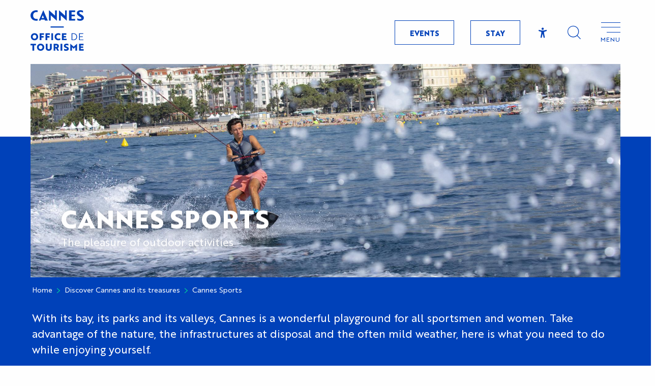

--- FILE ---
content_type: text/html; charset=UTF-8
request_url: https://en.cannes-france.com/discover-visit/sports/
body_size: 31894
content:
<!doctype html>
<html class="no-js" lang="en-GB"><head><title>Cannes: a playground for all sportsmen | Cannes Tourism</title><script>window.globals={"ancestors":{"chapter1":"Discover Cannes and its treasures","chapter2":"Cannes Sports","chapter3":null},"context":"website","current_lang":"en","current_locale":"en","current_locale_region":"en_GB","env":"prod","languages":["fr","en","it"],"page_type":"page-hub","post_id":5525,"post_image":"https:\/\/www.cannes-france.com\/app\/uploads\/cannes-tourisme\/2022\/08\/thumbs\/cannes-sportive-header@Palais-des-Festivals-1-1920x960.jpg","post_title":"Cannes Sports","post_type":"page","post_modified":"2024-02-28 15:15:21+01:00","site_key":"cannes-tourisme","tags":{"places":[],"seasons":[],"themes":{"envies":["Nature","Sportive"]},"targets":[]},"woody_options_pages":{"search_url":10180,"weather_url":0},"hawwwai":{"sheet_options":{"nearby_distance_max":5000}},"sncfconnect":{"publisher":"raccourciagency","name":"cannes-tourisme","date":"202406"}}</script><script>(function(e){e.eskalad=e.eskalad?e.eskalad:[],e.eskalad.product="woody",e.eskalad.site_key=e.globals.site_key!==void 0?e.globals.site_key:"empty",e.eskalad.timestamp=l("eskalad_timestamp"),e.eskalad.timestamp==null&&(e.eskalad.timestamp=Math.floor(Date.now()/1e3),s("eskalad_timestamp",e.eskalad.timestamp)),e.eskalad.cid=l("eskalad_cid"),e.eskalad.cid==null&&e.eskalad.timestamp!==void 0&&(e.eskalad.cid=e.eskalad.timestamp,c()),e.eskalad.ga_consent=!0;function c(){e.eskalad.cid.toString().search("\\.")<=0&&fetch("/api/clientid").then(a=>a.json()).then(a=>{a.cid!==void 0&&(e.eskalad.cid=a.cid+"."+e.eskalad.cid,s("eskalad_cid",e.eskalad.cid))}).catch(function(a){console.error("Eskalad fetch: "+a.message)})}function l(a){if(e.localStorage!==void 0&&e.localStorage)try{let t=e.localStorage.getItem(a);return t=t==null||isNaN(t)||t==null||t==""?void 0:t,t}catch(t){console.error(["[ESKALAD]",t])}}function s(a,t){if(e.localStorage!==void 0&&e.localStorage)try{e.localStorage.removeItem(a),e.localStorage.setItem(a,t)}catch(d){console.error(["[ESKALAD]",d])}}})(window);
</script><script src="https://cache.consentframework.com/js/pa/32284/c/Oe90g/stub" referrerpolicy="origin" charset="utf-8"></script><script src="https://choices.consentframework.com/js/pa/32284/c/Oe90g/cmp" referrerpolicy="origin" charset="utf-8" async></script><script>document.addEventListener("DOMContentLoaded",function(){document.querySelectorAll("a[href='#consentframework'],a[href='#cmp']").forEach(function(e){e.removeAttribute("target");e.setAttribute("href","javascript:window.Sddan.cmp.displayUI();")})});</script><meta name="google-site-verification" content="-w00ureAQ-62DH4vN1n-yfRabwkczDMwuoeYinP0tDE" /><script type="importmap">{"imports":{"jquery":"https:\/\/en.cannes-france.com\/app\/themes\/woody-theme\/src\/lib\/custom\/jquery@3.7.1.min.mjs","woody_lib_utils":"https:\/\/en.cannes-france.com\/app\/dist\/cannes-tourisme\/addons\/woody-lib-utils\/js\/woody-lib-utils.93266841fa.mjs","woody_addon_search_main":"https:\/\/en.cannes-france.com\/app\/dist\/cannes-tourisme\/addons\/woody-addon-search\/js\/woody-addon-search-main.f068d57b37.mjs","woody_addon_search_data":"https:\/\/en.cannes-france.com\/app\/dist\/cannes-tourisme\/addons\/woody-addon-search\/js\/woody-addon-search-data.78cd9c9154.mjs","woody_addon_devtools_main":"https:\/\/en.cannes-france.com\/app\/dist\/cannes-tourisme\/addons\/woody-addon-devtools\/js\/woody-addon-devtools-main.5ef617cfdb.mjs","woody_addon_devtools_tools":"https:\/\/en.cannes-france.com\/app\/dist\/cannes-tourisme\/addons\/woody-addon-devtools\/js\/woody-addon-devtools-tools.54d58a68c5.mjs","woody_addon_devtools_color_palette":"https:\/\/en.cannes-france.com\/app\/dist\/cannes-tourisme\/addons\/woody-addon-devtools\/js\/woody-addon-devtools-color-palette.a8a41da40b.mjs","woody_addon_devtools_style_shift":"https:\/\/en.cannes-france.com\/app\/dist\/cannes-tourisme\/addons\/woody-addon-devtools\/js\/woody-addon-devtools-style-shift.c4f6081742.mjs","woody_addon_devtools_fake_touristic_sheet":"https:\/\/en.cannes-france.com\/app\/dist\/cannes-tourisme\/addons\/woody-addon-devtools\/js\/woody-addon-devtools-fake-touristic-sheet.2cb516cd17.mjs","woody_addon_sncfconnect_sheet":"https:\/\/en.cannes-france.com\/app\/dist\/cannes-tourisme\/addons\/woody-addon-sncfconnect\/js\/woody-addon-sncfconnect-sheet.edd7575589.mjs","woody_addon_campaigns_blocks":"https:\/\/en.cannes-france.com\/app\/dist\/cannes-tourisme\/addons\/woody-addon-claims\/js\/woody-addon-campaigns-blocks.cd7b0fdfb1.mjs","woody_addon_claims_blocks":"https:\/\/en.cannes-france.com\/app\/dist\/cannes-tourisme\/addons\/woody-addon-claims\/js\/woody-addon-claims-blocks.d6b0ec349c.mjs"}}</script><link rel="preconnect" href="https://cache.consentframework.com" crossorigin><link rel="preconnect" href="https://choices.consentframework.com" crossorigin><link rel="preconnect" href="https://fonts.gstatic.com" crossorigin><link rel="preconnect" href="https://fonts.googleapis.com" crossorigin><link rel="preconnect" href="https://www.googletagmanager.com" crossorigin><link rel="preconnect" href="https://woody.cloudly.space" crossorigin><link rel="preconnect" href="https://api.cloudly.space" crossorigin><script>window.dataLayer=window.dataLayer?window.dataLayer:[];window.dataLayer.push({"event":"globals","data":{"env":"prod","site_key":"cannes-tourisme","page":{"id_page":5525,"name":"Cannes Sports","page_type":"page-hub","tags":{"places":[],"seasons":[],"themes":{"envies":["Nature","Sportive"]},"targets":[]}},"lang":"en"}});</script><script>(function(w,d,s,l,i) { w[l]=w[l]||[]; w[l].push({ 'gtm.start': new Date().getTime(),event: 'gtm.js' }); var f=d.getElementsByTagName(s)[0], j=d.createElement(s),dl=l!='dataLayer'? '&l='+l:''; j.async=true; j.src='https://www.googletagmanager.com/gtm.js?id='+i+dl; f.parentNode.insertBefore(j,f); })(window,document,'script','dataLayer','GTM-TRCPDPN');</script><link rel="canonical" href="https://en.cannes-france.com/discover-visit/sports/"/><meta charset="UTF-8"/><meta http-equiv="X-UA-Compatible" content="IE=edge"/><meta name="generator" content="Raccourci Agency - WP"/><meta name="viewport" content="width=device-width,initial-scale=1"/><meta name="robots" content="max-snippet:-1, max-image-preview:large, max-video-preview:-1"/><meta property="og:type" content="website"/><meta property="og:url" content="https://en.cannes-france.com/discover-visit/sports/"/><meta name="twitter:card" content="summary_large_image"/><meta property="og:image" content="https://www.cannes-france.com/app/uploads/cannes-tourisme/2022/08/thumbs/cannes-sportive-header@Palais-des-Festivals-1-1920x960.jpg"/><meta property="twitter:image" content="https://www.cannes-france.com/app/uploads/cannes-tourisme/2022/08/thumbs/cannes-sportive-header@Palais-des-Festivals-1-1920x960.jpg"/><meta property="og:site_name" content="Cannes Tourism"/><meta property="og:locale" content="en_GB"/><meta property="og:locale:alternate" content="fr_FR"/><meta property="og:locale:alternate" content="it_IT"/><meta name="description" content="Thanks to its rich and diversified nature, Cannes is an area that is ideal for sporting activities. Diving, kayaking, running, cycling, golf&#8230; There"/><meta property="og:title" content="Cannes: a playground for all sportsmen | Cannes Tourism"/><meta property="og:description" content="Thanks to its rich and diversified nature, Cannes is an area that is ideal for sporting activities. Diving, kayaking, running, cycling, golf&#8230; There"/><meta name="twitter:title" content="Cannes: a playground for all sportsmen | Cannes Tourism"/><meta name="twitter:description" content="Thanks to its rich and diversified nature, Cannes is an area that is ideal for sporting activities. Diving, kayaking, running, cycling, golf&#8230; There"/><script type="application/ld+json" class="woody-schema-graph">{"@context":"https:\/\/schema.org","@graph":[{"@type":"WebSite","url":"https:\/\/en.cannes-france.com","name":"Cannes Tourism","description":"","potentialAction":[{"@type":"SearchAction","target":"https:\/\/en.cannes-france.com\/search\/?query={search_term_string}","query-input":"required name=search_term_string"}]},{"@type":"WebPage","url":"https:\/\/en.cannes-france.com\/discover-visit\/sports\/","headline":"Cannes: a playground for all sportsmen\u00a0| Cannes Tourism","inLanguage":"en-GB","datePublished":"2022-05-12 12:00:40","dateModified":"2024-02-28 14:15:21","description":"Thanks to its rich and diversified nature, Cannes is an area that is ideal for sporting activities. Diving, kayaking, running, cycling, golf&#8230; There","image":["https:\/\/www.cannes-france.com\/app\/uploads\/cannes-tourisme\/2022\/08\/thumbs\/cannes-sportive-header@Palais-des-Festivals-1-1920x960.jpg"]}]}</script><style>img:is([sizes="auto" i], [sizes^="auto," i]) { contain-intrinsic-size: 3000px 1500px }</style><link rel="alternate" href="https://www.cannes-france.com/decouvrir-visiter/sportive/" hreflang="fr" /><link rel="alternate" href="https://en.cannes-france.com/discover-visit/sports/" hreflang="en" /><link rel="alternate" href="https://it.cannes-france.com/cosa-visitare-a-cannes-tutti-i-luoghi-da-vedere/cannes-sportiva/" hreflang="it" /><script>
window._wpemojiSettings = {"baseUrl":"https:\/\/s.w.org\/images\/core\/emoji\/16.0.1\/72x72\/","ext":".png","svgUrl":"https:\/\/s.w.org\/images\/core\/emoji\/16.0.1\/svg\/","svgExt":".svg","source":{"concatemoji":"https:\/\/en.cannes-france.com\/wp\/wp-includes\/js\/wp-emoji-release.min.js?ver=6.8.2"}};
/*! This file is auto-generated */
!function(s,n){var o,i,e;function c(e){try{var t={supportTests:e,timestamp:(new Date).valueOf()};sessionStorage.setItem(o,JSON.stringify(t))}catch(e){}}function p(e,t,n){e.clearRect(0,0,e.canvas.width,e.canvas.height),e.fillText(t,0,0);var t=new Uint32Array(e.getImageData(0,0,e.canvas.width,e.canvas.height).data),a=(e.clearRect(0,0,e.canvas.width,e.canvas.height),e.fillText(n,0,0),new Uint32Array(e.getImageData(0,0,e.canvas.width,e.canvas.height).data));return t.every(function(e,t){return e===a[t]})}function u(e,t){e.clearRect(0,0,e.canvas.width,e.canvas.height),e.fillText(t,0,0);for(var n=e.getImageData(16,16,1,1),a=0;a<n.data.length;a++)if(0!==n.data[a])return!1;return!0}function f(e,t,n,a){switch(t){case"flag":return n(e,"\ud83c\udff3\ufe0f\u200d\u26a7\ufe0f","\ud83c\udff3\ufe0f\u200b\u26a7\ufe0f")?!1:!n(e,"\ud83c\udde8\ud83c\uddf6","\ud83c\udde8\u200b\ud83c\uddf6")&&!n(e,"\ud83c\udff4\udb40\udc67\udb40\udc62\udb40\udc65\udb40\udc6e\udb40\udc67\udb40\udc7f","\ud83c\udff4\u200b\udb40\udc67\u200b\udb40\udc62\u200b\udb40\udc65\u200b\udb40\udc6e\u200b\udb40\udc67\u200b\udb40\udc7f");case"emoji":return!a(e,"\ud83e\udedf")}return!1}function g(e,t,n,a){var r="undefined"!=typeof WorkerGlobalScope&&self instanceof WorkerGlobalScope?new OffscreenCanvas(300,150):s.createElement("canvas"),o=r.getContext("2d",{willReadFrequently:!0}),i=(o.textBaseline="top",o.font="600 32px Arial",{});return e.forEach(function(e){i[e]=t(o,e,n,a)}),i}function t(e){var t=s.createElement("script");t.src=e,t.defer=!0,s.head.appendChild(t)}"undefined"!=typeof Promise&&(o="wpEmojiSettingsSupports",i=["flag","emoji"],n.supports={everything:!0,everythingExceptFlag:!0},e=new Promise(function(e){s.addEventListener("DOMContentLoaded",e,{once:!0})}),new Promise(function(t){var n=function(){try{var e=JSON.parse(sessionStorage.getItem(o));if("object"==typeof e&&"number"==typeof e.timestamp&&(new Date).valueOf()<e.timestamp+604800&&"object"==typeof e.supportTests)return e.supportTests}catch(e){}return null}();if(!n){if("undefined"!=typeof Worker&&"undefined"!=typeof OffscreenCanvas&&"undefined"!=typeof URL&&URL.createObjectURL&&"undefined"!=typeof Blob)try{var e="postMessage("+g.toString()+"("+[JSON.stringify(i),f.toString(),p.toString(),u.toString()].join(",")+"));",a=new Blob([e],{type:"text/javascript"}),r=new Worker(URL.createObjectURL(a),{name:"wpTestEmojiSupports"});return void(r.onmessage=function(e){c(n=e.data),r.terminate(),t(n)})}catch(e){}c(n=g(i,f,p,u))}t(n)}).then(function(e){for(var t in e)n.supports[t]=e[t],n.supports.everything=n.supports.everything&&n.supports[t],"flag"!==t&&(n.supports.everythingExceptFlag=n.supports.everythingExceptFlag&&n.supports[t]);n.supports.everythingExceptFlag=n.supports.everythingExceptFlag&&!n.supports.flag,n.DOMReady=!1,n.readyCallback=function(){n.DOMReady=!0}}).then(function(){return e}).then(function(){var e;n.supports.everything||(n.readyCallback(),(e=n.source||{}).concatemoji?t(e.concatemoji):e.wpemoji&&e.twemoji&&(t(e.twemoji),t(e.wpemoji)))}))}((window,document),window._wpemojiSettings);
</script><link rel='preload' as='style' onload='this.onload=null;this.rel="stylesheet"' id='addon-search-stylesheet-css' href='https://en.cannes-france.com/app/dist/cannes-tourisme/addons/woody-addon-search/css/woody-addon-search.4e0867669a.css?ver=2.1.3' media='screen' /><noscript><link rel='stylesheet' id='addon-search-stylesheet-css' href='https://en.cannes-france.com/app/dist/cannes-tourisme/addons/woody-addon-search/css/woody-addon-search.4e0867669a.css?ver=2.1.3' media='screen' /></noscript><link rel='stylesheet' id='access-config-stylesheet-css' href='https://en.cannes-france.com/app/dist/cannes-tourisme/addons/woody-addon-accessibility/css/accessconfig.8a6ef5d070.css?ver=1.0.11' media='all' /><link rel='preload' as='style' onload='this.onload=null;this.rel="stylesheet"' id='addon-campaigns-stylesheet-css' href='https://en.cannes-france.com/app/dist/cannes-tourisme/addons/woody-addon-claims/css/woody-addon-campaigns.1a1f82fdef.css' media='all' /><noscript><link rel='stylesheet' id='addon-campaigns-stylesheet-css' href='https://en.cannes-france.com/app/dist/cannes-tourisme/addons/woody-addon-claims/css/woody-addon-campaigns.1a1f82fdef.css' media='all' /></noscript><link rel='preload' as='style' onload='this.onload=null;this.rel="stylesheet"' id='leaflet_css-css' href='https://tiles.touristicmaps.com/libs/tmaps.min.css' media='all' /><noscript><link rel='stylesheet' id='leaflet_css-css' href='https://tiles.touristicmaps.com/libs/tmaps.min.css' media='all' /></noscript><link rel='stylesheet' id='main-stylesheet-css' href='https://en.cannes-france.com/app/dist/cannes-tourisme/css/main-27c35d3407.css' media='screen' /><link rel='preload' as='style' onload='this.onload=null;this.rel="stylesheet"' id='wicon-stylesheet-css' href='https://en.cannes-france.com/app/dist/cannes-tourisme/css/wicon-e46b454ddc.css' media='screen' /><noscript><link rel='stylesheet' id='wicon-stylesheet-css' href='https://en.cannes-france.com/app/dist/cannes-tourisme/css/wicon-e46b454ddc.css' media='screen' /></noscript><link rel='stylesheet' id='print-stylesheet-css' href='https://en.cannes-france.com/app/dist/cannes-tourisme/css/print-b87b2678ed.css' media='print' /><script defer src="https://en.cannes-france.com/app/dist/cannes-tourisme/addons/woody-addon-search/js/woody-addon-search.963aa0a249.js?ver=2.1.3" id="addon-search-javascripts-js"></script><script defer src="https://en.cannes-france.com/app/themes/woody-theme/src/js/static/obf.min.js?ver=1.88.154" id="obf-js"></script><script defer src="https://en.cannes-france.com/app/dist/cannes-tourisme/addons/woody-addon-eskalad/js/events/eskalad.c2bde38840.js?ver=6.3.3" id="woody-addon-eskalad-js"></script><script defer src="https://en.cannes-france.com/app/dist/cannes-tourisme/addons/woody-addon-eskalad/js/events/eskalad-page.5d2af865c3.js?ver=6.3.3" id="woody-addon-eskalad-page-js"></script><script defer src="https://en.cannes-france.com/app/dist/cannes-tourisme/addons/woody-addon-accessibility/js/accessconfig.e8abd16e72.js?ver=1.0.11" id="access-config-js"></script><script id="jquery-js-before">
window.siteConfig = {"site_key":"cannes-tourisme","login":"public_cannes-tourisme_website","password":"900194041d65b74ee85f946031bf0e34","token":"Y2IyMTgwNTZjOTc4OkV4ZFFYVkZUYWxVQ1YxbGRFRTlHWGsxQ1hFVU9YR2hQQmdCQldFeFY6V2xJQ0FBRUVCUUpTWFFFTkFWVUdWRjBJQUZCYURRRUlVRk5RVndoVkJnST0=","mapProviderKeys":{"otmKey":"766aecf88f291ad4eb9383fb9f4643d5793e66b43cb93d39157e13c65c1fda62","gmKey":"AIzaSyBMx446Q--mQj9mzuZhb7BGVDxac6NfFYc"},"api_url":"https:\/\/api.tourism-system.com","api_render_url":"https:\/\/api.tourism-system.com","current_lang":"en","current_season":null,"languages":["fr","en","it"]};
window.useLeafletLibrary=1;window.DrupalAngularConfig=window.DrupalAngularConfig || {};window.DrupalAngularConfig.mapProviderKeys={"otmKey":"766aecf88f291ad4eb9383fb9f4643d5793e66b43cb93d39157e13c65c1fda62","gmKey":"AIzaSyBMx446Q--mQj9mzuZhb7BGVDxac6NfFYc"};
</script><script type="module" src="https://en.cannes-france.com/app/themes/woody-theme/src/lib/custom/jquery@3.7.1.min.mjs" id="jquery-js"></script><script defer src="https://en.cannes-france.com/app/themes/woody-theme/src/lib/custom/moment-with-locales@2.22.2.min.js" id="jsdelivr_moment-js"></script><script id="woody-sheet-js-extra">
var __hw = {"SECTIONS.TOURISM.SHEET.PERIODS.TODAY":"Today","SECTIONS.TOURISM.SHEET.PERIODS.HAPPENING":"Happening","SECTIONS.TOURISM.SHEET.PERIODS.ENDED":"Over","SECTIONS.TOURISM.SHEET.PERIODS.ENDED_FOR_TODAY":"Over for today","SECTIONS.TOURISM.SHEET.PERIODS.FROM_TODAY":"From today ","SECTIONS.TOURISM.SHEET.PERIODS.FROM":"From","SECTIONS.TOURISM.SHEET.PERIODS.UNTIL_TODAY":"until today","SECTIONS.TOURISM.SHEET.PERIODS.TO":"to","SECTIONS.TOURISM.SHEET.PERIODS.UNTIL":"until","SECTIONS.TOURISM.SHEET.PERIODS.UNTIL_LONG":"until","SECTIONS.TOURISM.SHEET.PERIODS.ON":"On","SECTIONS.TOURISM.SHEET.PERIODS.OPENED":"Open","SECTIONS.TOURISM.SHEET.PERIODS.CLOSED":"Closed","SECTIONS.TOURISM.SHEET.PERIODS.CLOSEDFORTODAY":"Closed for today","SECTIONS.TOURISM.SHEET.PERIODS.UNDEFINED":"Unresolved hours","SECTIONS.TOURISM.SHEET.PERIODS.NOW":"Now","GLOBAL.TIMES.TO":"To"};
</script><script defer src="https://en.cannes-france.com/app/dist/cannes-tourisme/addons/woody-addon-hawwwai/js/sheet-bundle.7fecec0205.js?ver=2.5.140" id="woody-sheet-js"></script><script type="module" src="https://en.cannes-france.com/app/dist/cannes-tourisme/addons/woody-addon-sncfconnect/js/woody-addon-sncfconnect.d1b379caef.mjs?ver=1.0.7" id="addon-sncfconnect-javascripts-js"></script><script defer src="https://en.cannes-france.com/app/themes/woody-theme/src/lib/npm/swiper/dist/js/swiper.min.js?ver=4.5.1" id="jsdelivr_swiper-js"></script><script type="module" src="https://en.cannes-france.com/app/dist/cannes-tourisme/addons/woody-addon-claims/js/woody-addon-claims.094619d2c3.mjs" id="addon-claims-javascripts-js"></script><script defer src="https://en.cannes-france.com/app/themes/woody-theme/src/lib/npm/flatpickr/dist/flatpickr.min.js?ver=4.5.7" id="jsdelivr_flatpickr-js"></script><script defer src="https://en.cannes-france.com/app/themes/woody-theme/src/lib/npm/flatpickr/dist/l10n/default.js?ver=4.5.7" id="jsdelivr_flatpickr_l10n-js"></script><script defer src="https://en.cannes-france.com/app/themes/woody-theme/src/lib/custom/nouislider@10.1.0.min.js" id="jsdelivr_nouislider-js"></script><script defer src="https://en.cannes-france.com/app/themes/woody-theme/src/lib/custom/lazysizes@4.1.2.min.js" id="jsdelivr_lazysizes-js"></script><script defer src="https://en.cannes-france.com/app/themes/woody-theme/src/lib/custom/moment-timezone-with-data.min.js" id="jsdelivr_moment_tz-js"></script><script defer src="https://en.cannes-france.com/app/themes/woody-theme/src/lib/custom/js.cookie@2.2.1.min.js" id="jsdelivr_jscookie-js"></script><script defer src="https://en.cannes-france.com/app/themes/woody-theme/src/lib/custom/rellax@1.10.1.min.js" id="jsdelivr_rellax-js"></script><script defer src="https://en.cannes-france.com/app/themes/woody-theme/src/lib/custom/iframeResizer@4.3.7.min.js?ver=4.3.7" id="jsdelivr_iframeresizer-js"></script><script defer src="https://en.cannes-france.com/app/themes/woody-theme/src/lib/npm/plyr/dist/plyr.min.js?ver=3.6.8" id="jsdelivr_plyr-js"></script><script defer src="https://en.cannes-france.com/wp/wp-includes/js/dist/hooks.min.js?ver=4d63a3d491d11ffd8ac6" id="wp-hooks-js"></script><script defer src="https://en.cannes-france.com/wp/wp-includes/js/dist/i18n.min.js?ver=5e580eb46a90c2b997e6" id="wp-i18n-js"></script><script defer src="https://en.cannes-france.com/app/themes/woody-theme/src/js/static/i18n-ltr.min.js?ver=1.88.154" id="wp-i18n-ltr-js"></script><script defer src="https://tiles.touristicmaps.com/libs/leaflet.min.js" id="touristicmaps_leaflet-js"></script><script defer src="https://tiles.touristicmaps.com/libs/tangram.min.js" id="touristicmaps_tangram-js"></script><script defer src="https://tiles.touristicmaps.com/libs/markercluster.min.js" id="touristicmaps_cluster-js"></script><script defer src="https://tiles.touristicmaps.com/libs/locate.min.js" id="touristicmaps_locate-js"></script><script defer src="https://tiles.touristicmaps.com/libs/geocoder.min.js" id="touristicmaps_geocoder-js"></script><script defer src="https://tiles.touristicmaps.com/libs/fullscreen.min.js" id="touristicmaps_fullscreen-js"></script><script defer src="https://maps.googleapis.com/maps/api/js?key=AIzaSyBMx446Q--mQj9mzuZhb7BGVDxac6NfFYc&amp;v=3.33&amp;libraries=geometry,places" id="gg_maps-js"></script><script defer src="https://api.tourism-system.com/render/assets/scripts/raccourci/universal-mapV2.min.js" id="hawwwai_universal_map-js"></script><script defer src="https://en.cannes-france.com/app/dist/cannes-tourisme/js/main-c7a43ef1fd.js" id="main-javascripts-js"></script><link rel="shortcut icon" type="image/x-icon" href="https://en.cannes-france.com/app/dist/cannes-tourisme/favicon/favicon/favicon-555823cc06.ico"><link rel="shortcut icon" type="image/png" href=""><link rel="apple-touch-icon" sizes="32x32" href=""><link rel="apple-touch-icon" sizes="64x64" href=""><link rel="apple-touch-icon" sizes="120x120" href=""><link rel="apple-touch-icon" sizes="180x180" href=""><link rel="apple-touch-icon" sizes="152x152" href=""><link rel="apple-touch-icon" sizes="167x167" href=""><link rel="icon" sizes="192x192" href=""><link rel="icon" sizes="128x128" href=""></head><body class="wp-singular page-template-default page page-id-5525 page-parent page-child parent-pageid-7212 wp-theme-woody-theme wp-child-theme-cannes-tourisme menus-v2 prod woodypage-page-hub has-hero has-blocks-hero-tpl_hero_cannes_01">
            <noscript><iframe src="https://www.googletagmanager.com/ns.html?id=GTM-TRCPDPN" height="0" width="0" style="display:none;visibility:hidden"></iframe></noscript>
        
            
    
    <div class="main-wrapper flex-container flex-dir-column">
                                <div class="woody-component-headnavs">
    
                        <ul class="tools list-unstyled flex-container align-middle">
                                                                                        <li >
                                                                    <a class="no-ext tool-link button primary" href="https://en.cannes-france.com/events/" target="_self" title="Events" >
                                                                                    <span class="wicon wicon--06-meteo"></span>
                                                                                                                            <span>Events</span>
                                                                            </a>
                                                            </li>
                                                                                                <li >
                                                                    <a class="no-ext tool-link button primary" href="https://en.cannes-france.com/stay-in-cannes/" target="_self" title="Stay" >
                                                                                    <span class="wicon wicon--04-ticket"></span>
                                                                                                                            <span>Stay</span>
                                                                            </a>
                                                            </li>
                                                                                                <li class="access-tool"><div class="woody-component-accessibility-block" id="accessconfig" data-accessconfig-params='{ "Prefix": "a42-ac", "ContainerClass": "accessconfig-reveal", "ModalCloseButton": "", "ModalTitle": "", "FormFieldset": "", "FormFieldsetLegend": "", "FormRadio" : ""}'>
    <button aria-label="Accessibilité" title="Accessibilité" data-accessconfig-button="true" class="accessconfig-button wicon wicon-103-accessibilite">
        <span class="show-for-sr">Accessibilité</span>
    </button>
</div>
</li>
                                                                                    <li class="search-tool"><div role="button" aria-label="Search" class="search-toggler-wrapper woody-component-esSearch-block" tabindex="0">
    <span class="esSearch-button results-toggler" data-label="Search" title="Search">
        <span class="wicon wicon-053-loupe-par-defaut search-icon" aria-hidden="true"></span>
        <span class="show-for-sr">Rechercher</span>
        <span class="button-label" data-label="Search"></span>
    </span>
</div>
</li>
                                                    <li class="lang_switcher-tool"><div class="woody-lang_switcher woody-lang_switcher-reveal tpl_01" data-label="Language" role="button" aria-label="Choix de la langue"><div class="lang_switcher-button" data-label="Language"  tabindex="0"><div class="en" data-lang="en">en</div></div></div></li>
                                            </ul>
            
    

            <header role="banner" class="woody-component-header menus-v2 site-header woody-burger" >
    <div class="main-menu-wrapper flex-container align-middle">

                    <button class="menu-icon" data-toggle="main-menu" type="button" aria-label="Go to main menu" aria-controls="main-menu"><div class="title-bar-title" title="Go to main menu"><span class="menu-btn-title" data-menu-close="Menu" data-menu-open="Close">Menu</span></div><div class="menu-icon-bars-wrapper"><div class="menu-icon-bar top"></div><div class="menu-icon-bar middle middle-one"></div><div class="menu-icon-bar middle middle-two"></div><div class="menu-icon-bar bottom"></div></div></button>            <div class="is-brand-logo  ">
    <a class="menuLogo" href="https://en.cannes-france.com/" target="_self" data-post-id="4322">
        <span class="no-visible-text menu-logo-site-name isAbs">Cannes Tourism</span>
        <span class="brand-logo"><svg viewBox="0 0 710 543" fill="none" xmlns="http://www.w3.org/2000/svg">
<path d="M53.2 307.8C81.4 307.8 101.6 329 101.6 355.3C101.6 381.9 81.5 402.8 53.2 402.8C25 402.8 4.80001 381.8 4.80001 355.3C4.80001 329.1 25 307.8 53.2 307.8ZM53.2 381.6C68.1 381.6 78.1 369.5 78.1 355.3C78.1 341.2 68.1 329 53.2 329C38.3 329 28.2 341.2 28.2 355.3C28.2 369.5 38.3 381.6 53.2 381.6ZM145.7 329.1V346.6H174V365.7H145.7V401H122.4V309.5H179.3V329.1H145.7ZM222.9 329.1V346.6H251.2V365.7H222.9V401H199.6V309.5H256.5V329.1H222.9ZM276.8 401.1V309.6H300V401.1H276.8ZM395.7 335.1C390.5 332.4 382.4 329 371.4 329C354.1 329 344.1 341.2 344.1 355.3C344.1 369.5 353.9 381.6 370.4 381.6C382.1 381.6 390.9 378.3 396.3 375.5V397C390.7 399.9 380.3 402.8 368.3 402.8C340.8 402.8 320.6 382 320.6 355.3C320.6 328.9 340.8 307.8 369.3 307.8C381.5 307.8 390 311 395.6 313.9V335.1H395.7ZM417.5 401.1V309.6H477.5V329.2H440.8V345.5H472.2V364.1H440.8V381.6H479.4V401.2H417.5V401.1ZM546.2 401.1V309.6H571.5C598.8 309.6 619.8 327.1 619.8 355.4C619.8 383.7 599.1 401.2 572 401.2H546.2V401.1ZM555.9 317.7V392.9H572C593.5 392.9 609.9 378.3 609.9 355.3C609.9 332.3 593.4 317.7 571.4 317.7H555.9V317.7ZM646.6 401.1V309.6H701.8V317.7H656.3V350.6H694.8V358.9H656.3V393H703.7V401.1H646.6ZM48.5 469.3V541.2H25.1V469.3H0.700005V449.7H72.9V469.3H48.5ZM134.4 447.9C162.6 447.9 182.8 469.1 182.8 495.4C182.8 522 162.7 542.9 134.4 542.9C106.2 542.9 86 521.9 86 495.4C86 469.3 106.2 447.9 134.4 447.9ZM134.4 521.8C149.3 521.8 159.3 509.7 159.3 495.5C159.3 481.4 149.3 469.2 134.4 469.2C119.5 469.2 109.4 481.4 109.4 495.5C109.4 509.7 119.5 521.8 134.4 521.8ZM282.2 507.3C282.2 528.8 267.6 543 242.4 543C217.4 543 202.6 528.8 202.6 507.3V449.7H225.9V504.7C225.9 515.5 231.6 521.7 242.4 521.7C253.2 521.7 258.8 515.5 258.8 504.7V449.7H282.2V507.3V507.3ZM340.6 449.7C362.5 449.7 377.6 460.3 377.6 480.8C377.6 494 370.9 502.8 360.8 507.2L379.2 541.1H354.9L340.2 511H330V541.1H307.2V449.6H340.6V449.7ZM330 469.3V492.6H341.7C348.7 492.6 354 489.3 354 480.9C354 472.9 348.5 469.3 341.5 469.3H330V469.3ZM399.6 541.2V449.7H422.9V541.2H399.6ZM445.6 538V515.6C452.1 519 459.8 521.6 467.2 522.2C469.7 522.5 472.2 522.5 474.4 522.3C481.9 521.8 486.1 519.8 486.1 515.9C486.1 511.1 480.4 508.7 469.2 504.5C453.8 498.7 443.9 492.3 443.9 475.5C443.9 458.7 457.8 447.8 478.6 447.8C487.8 447.8 496.9 449.6 503 452.1V473.6C497.5 470.2 488.9 467.9 480.5 467.9C472.1 467.9 466.8 470.8 466.8 475.4C466.8 479.7 472.1 482.6 482.8 487C498.2 493.1 508.7 499.6 508.7 515.9C508.7 532.8 496 543 473.2 543C462.8 543 452.4 541 445.6 538ZM557 499.7L551 494.7V541.2H528.9V448.4H529.4L574 488.9L618.6 448.4H619.2V541.2H596.8V494.7L591 499.7C585.3 505.2 579.7 510.6 574 516C568.3 510.6 562.8 505.1 557 499.7ZM645.2 541.2V449.7H705.2V469.3H668.5V485.6H699.9V504.2H668.5V521.7H707.1V541.3H645.2V541.2ZM482.4 140.3V3.00002H459.1V74.1L380.1 2.30002H378.6V139.6H401.7L401.9 68.4L480.9 140.3H482.4V140.3ZM594.1 139.6V116.4H545.7V81.9H589.9V58.7H545.7V26.3H594.1V3.00002H511.6V139.5H594.1V139.6ZM616.1 39.5C616.1 60.6 630.2 71.6 652.3 84.5C675.3 97.9 677.1 103 676.3 108.3C674.9 118 652.5 124.2 621.8 108.7V133.4C621.8 133.4 637.3 141.9 660.3 141.9C688.8 141.9 709.4 124 709.4 104.4C709.4 87.6 704.9 76.6 669.8 56.3C655 47.5 647.3 41.2 648.3 33.4C649.6 22.9 669.1 18.7 698.3 31.9V8.80002C698.3 8.80002 686 0.700012 664.1 0.700012C642.2 0.700012 616.1 11 616.1 39.5ZM349.5 140.3V3.00002H326.2V74.1L247.2 2.30002H245.7V139.6H268.8L269 68.4L348 140.3H349.5V140.3ZM0.100006 71.3C0.100006 115 38.3 148.9 95.4 139.5L95.1 116.5C72.8 121 35.1 115.7 35.1 71.3C35.1 26.5 72.8 21.6 95.1 26.1L95.4 3.10002C39.1 -6.99998 0.100006 27.6 0.100006 71.3ZM192.8 139.6H230L170.9 2.30002H169.3L110.3 139.6H133.1L138.9 126H186.9L192.8 139.6ZM163.7 68.1L179.5 104.9H148L163.7 68.1ZM443.9 224.8C443.9 220.2 440.2 216.4 435.5 216.4H274.1C269.5 216.4 265.7 220.1 265.7 224.8C265.7 229.4 269.4 233.2 274.1 233.2H435.5C440.2 233.2 443.9 229.4 443.9 224.8Z" fill="#0041B9"/>
</svg>
</span>
    </a>
</div>

            
                    
        <nav role="navigation" class="top-bar title-bar sliding-menu" id="main-menu">
            <ul class="main-menu-list flex-container vertical flex-dir-column">
                                                        <li class="menu-item is-submenu-parent is-active" role="button">
                        <a class="menuLink" href="https://en.cannes-france.com/discover-visit/" target="_self" data-post-id="7212">
                                                                                                                                                <span class="menuLink-title">Explore</span>
                                                        
                                                    </a>
                                                    <div class="submenu-wrapper" aria-expanded="false">
                                
                                <ul class="submenu-grid one-by-one " data-link-parent="7212" data-title="Explore" role="menu">
                                                                            
<li class="submenu-block submenu-block-links-list tpl_01 " data-position="grid-col-start-1 grid-col-end-7 grid-row-start-1 grid-row-end-13" role="menuitem" aria-label="menuitem">
    
        <ul class="submenu-block-content justify-items-left" data-columns="1cols" role="menu">
                    <li class="submenu-item submenu-item-delay" role="presentation">
            <a href="https://en.cannes-france.com/discover-visit/authentic/" target="_self" data-post-id="7425" aria-label="Authentic Cannes" role="menuitem">
                 <div class="submenu-titles"><div class="submenu-texts flex-container align-middle"><span class="submenu-title">Authentic Cannes</span></div></div>            </a>
        </li>
            <li class="submenu-item submenu-item-delay" role="presentation">
            <a href="https://en.cannes-france.com/discover-visit/natural/" target="_self" data-post-id="5780" aria-label="Natural Cannes" role="menuitem">
                 <div class="submenu-titles"><div class="submenu-texts flex-container align-middle"><span class="submenu-title">Natural Cannes</span></div></div>            </a>
        </li>
            <li class="submenu-item submenu-item-delay" role="presentation">
            <a href="https://en.cannes-france.com/discover-visit/cultural-cannes/" target="_self" data-post-id="6493" aria-label="Cultural Cannes" role="menuitem">
                 <div class="submenu-titles"><div class="submenu-texts flex-container align-middle"><span class="submenu-title">Cultural Cannes</span></div></div>            </a>
        </li>
            <li class="submenu-item submenu-item-delay" role="presentation">
            <a href="https://en.cannes-france.com/discover-visit/sports/" target="_self" data-post-id="5525" aria-label="Cannes Sports" role="menuitem">
                 <div class="submenu-titles"><div class="submenu-texts flex-container align-middle"><span class="submenu-title">Cannes Sports</span></div></div>            </a>
        </li>
            <li class="submenu-item submenu-item-delay" role="presentation">
            <a href="https://en.cannes-france.com/discover-visit/festive-cannes/" target="_self" data-post-id="7448" aria-label="Festive Cannes" role="menuitem">
                 <div class="submenu-titles"><div class="submenu-texts flex-container align-middle"><span class="submenu-title">Festive Cannes</span></div></div>            </a>
        </li>
            <li class="submenu-item submenu-item-delay" role="presentation">
            <a href="https://en.cannes-france.com/discover-visit/" target="_self" data-post-id="7212" aria-label="Discover the city" role="menuitem">
                 <div class="submenu-titles"><div class="submenu-texts flex-container align-middle"><span class="submenu-title">Discover the city</span></div></div>            </a>
        </li>
            <li class="submenu-item submenu-item-delay" role="presentation">
            <a href="https://en.cannes-france.com/rendez-vous-in-cannes/" target="_self" data-post-id="15453" aria-label="Our talents love Cannes" role="menuitem">
                 <div class="submenu-titles"><div class="submenu-texts flex-container align-middle"><span class="submenu-title">Our talents love Cannes</span></div></div>            </a>
        </li>
        </ul>

    </li>

                                                                            
<li class="submenu-block submenu-block-images-list tpl_11 " data-position="grid-col-start-7 grid-col-end-13 grid-row-start-2 grid-row-end-12" role="menuitem" aria-label="menuitem">
    
        <ul class="submenu-block-content " data-columns="1cols" role="menu">
                    <li class="card overlayedCard submenu-item submenu-item-delay" role="presentation">
            <a class="card-link isRel bg-black" href="https://en.cannes-france.com/discover-visit/lerins-islands/" target="_self" data-post-id="7145" aria-label="The Lérins Islands off Cannes" role="menuitem">
                                                            <figure itemscope itemtype="http://schema.org/ImageObject" class="isRel imageObject cardMediaWrapper"><noscript><img class="imageObject-img img-responsive" src="https://www.cannes-france.com/app/uploads/cannes-tourisme/2022/05/thumbs/drone-iles-alix-poncet-2-640x360.jpg" alt="" itemprop="thumbnail"/></noscript><img class="imageObject-img img-responsive lazyload" src="/app/themes/woody-theme/src/img/blank/ratio_16_9.webp" data-src="https://www.cannes-france.com/app/uploads/cannes-tourisme/2022/05/thumbs/drone-iles-alix-poncet-2-640x360.jpg" data-sizes="auto" data-srcset="https://www.cannes-france.com/app/uploads/cannes-tourisme/2022/05/thumbs/drone-iles-alix-poncet-2-360x203.jpg 360w, https://www.cannes-france.com/app/uploads/cannes-tourisme/2022/05/thumbs/drone-iles-alix-poncet-2-640x360.jpg 640w, https://www.cannes-france.com/app/uploads/cannes-tourisme/2022/05/thumbs/drone-iles-alix-poncet-2-1200x675.jpg 1200w, https://www.cannes-france.com/app/uploads/cannes-tourisme/2022/05/thumbs/drone-iles-alix-poncet-2-1920x1080.jpg 1920w" alt="" itemprop="thumbnail"/><meta itemprop="datePublished" content="2022-05-31 10:07:36"></figure>                                                    <div class="card-section submenu-item-section bottomleftbox fcbCol">
                    <div class="card-titles"><div class="card-texts flex-container flex-dir-column"><span class="card-title">The Lérins Islands off Cannes</span></div></div>                </div>
            </a>
        </li>
            <li class="card overlayedCard submenu-item submenu-item-delay" role="presentation">
            <a class="card-link isRel bg-black" href="https://en.cannes-france.com/discover-visit/disctricts/" target="_self" data-post-id="5520" aria-label="Discover the districts" role="menuitem">
                                                            <figure itemscope itemtype="http://schema.org/ImageObject" class="isRel imageObject cardMediaWrapper"><noscript><img class="imageObject-img img-responsive" src="https://www.cannes-france.com/app/uploads/cannes-tourisme/2022/06/thumbs/cannes-vue-mairie-de-cannes-640x360.jpg" alt="" itemprop="thumbnail"/></noscript><img class="imageObject-img img-responsive lazyload" src="/app/themes/woody-theme/src/img/blank/ratio_16_9.webp" data-src="https://www.cannes-france.com/app/uploads/cannes-tourisme/2022/06/thumbs/cannes-vue-mairie-de-cannes-640x360.jpg" data-sizes="auto" data-srcset="https://www.cannes-france.com/app/uploads/cannes-tourisme/2022/06/thumbs/cannes-vue-mairie-de-cannes-360x203.jpg 360w, https://www.cannes-france.com/app/uploads/cannes-tourisme/2022/06/thumbs/cannes-vue-mairie-de-cannes-640x360.jpg 640w, https://www.cannes-france.com/app/uploads/cannes-tourisme/2022/06/thumbs/cannes-vue-mairie-de-cannes-1200x675.jpg 1200w, https://www.cannes-france.com/app/uploads/cannes-tourisme/2022/06/thumbs/cannes-vue-mairie-de-cannes-1920x1080.jpg 1920w" alt="" itemprop="thumbnail"/><meta itemprop="datePublished" content="2022-06-14 09:44:23"></figure>                                                    <div class="card-section submenu-item-section bottomleftbox fcbCol">
                    <div class="card-titles"><div class="card-texts flex-container flex-dir-column"><span class="card-title">Discover the districts</span></div></div>                </div>
            </a>
        </li>
            <li class="card overlayedCard submenu-item submenu-item-delay" role="presentation">
            <a class="card-link isRel bg-black" href="https://en.cannes-france.com/rendez-vous-in-cannes/" target="_self" data-post-id="15453" aria-label="Our talents love Cannes" role="menuitem">
                                                            <figure aria-label="La Croisette" itemscope itemtype="http://schema.org/ImageObject" class="isRel imageObject cardMediaWrapper"><noscript><img class="imageObject-img img-responsive a42-ac-replace-img" src="https://www.cannes-france.com/app/uploads/cannes-tourisme/2022/05/thumbs/la-croisette-cannesherve-fabre-15-3-640x360.jpg" alt="La Croisette" itemprop="thumbnail"/></noscript><img class="imageObject-img img-responsive lazyload a42-ac-replace-img" src="/app/themes/woody-theme/src/img/blank/ratio_16_9.webp" data-src="https://www.cannes-france.com/app/uploads/cannes-tourisme/2022/05/thumbs/la-croisette-cannesherve-fabre-15-3-640x360.jpg" data-sizes="auto" data-srcset="https://www.cannes-france.com/app/uploads/cannes-tourisme/2022/05/thumbs/la-croisette-cannesherve-fabre-15-3-360x203.jpg 360w, https://www.cannes-france.com/app/uploads/cannes-tourisme/2022/05/thumbs/la-croisette-cannesherve-fabre-15-3-640x360.jpg 640w, https://www.cannes-france.com/app/uploads/cannes-tourisme/2022/05/thumbs/la-croisette-cannesherve-fabre-15-3-1200x675.jpg 1200w, https://www.cannes-france.com/app/uploads/cannes-tourisme/2022/05/thumbs/la-croisette-cannesherve-fabre-15-3-1920x1080.jpg 1920w" alt="La Croisette" itemprop="thumbnail"/><meta itemprop="datePublished" content="2022-05-24 07:52:25"><span class="hide imageObject-description" itemprop="description" data-nosnippet>La Croisette</span><figcaption class="imageObject-caption flex-container align-middle isAbs bottom left hide" data-nosnippet><span class="imageObject-icon copyright-icon flex-container align-center align-middle">©</span><span class="imageObject-text imageObject-description" itemprop="caption">La Croisette</span></figcaption></figure>                                                    <div class="card-section submenu-item-section bottomleftbox fcbCol">
                    <div class="card-titles"><div class="card-texts flex-container flex-dir-column"><span class="card-title">Our talents love Cannes</span></div></div>                </div>
            </a>
        </li>
        </ul>

    </li>

                                                                            
                                                                            
                                                                    </ul>
                            </div>
                                            </li>
                                                        <li class="menu-item is-submenu-parent" role="button">
                        <a class="menuLink" href="https://en.cannes-france.com/what-to-do/" target="_self" data-post-id="6684">
                                                                                                                                                <span class="menuLink-title">What to do</span>
                                                        
                                                    </a>
                                                    <div class="submenu-wrapper" aria-expanded="false">
                                
                                <ul class="submenu-grid one-by-one " data-link-parent="6684" data-title="What to do" role="menu">
                                                                            
<li class="submenu-block submenu-block-links-list tpl_01 " data-position="grid-col-start-1 grid-col-end-7 grid-row-start-1 grid-row-end-13" role="menuitem" aria-label="menuitem">
    
        <ul class="submenu-block-content justify-items-left" data-columns="1cols" role="menu">
                    <li class="submenu-item submenu-item-delay" role="presentation">
            <a href="https://en.cannes-france.com/discover-visit/beaches/" target="_self" data-post-id="6472" aria-label="The beaches" role="menuitem">
                 <div class="submenu-titles"><div class="submenu-texts flex-container align-middle"><span class="submenu-title">The beaches</span></div></div>            </a>
        </li>
            <li class="submenu-item submenu-item-delay" role="presentation">
            <a href="https://en.cannes-france.com/what-to-do/water-activities/" target="_self" data-post-id="7072" aria-label="Water activities" role="menuitem">
                 <div class="submenu-titles"><div class="submenu-texts flex-container align-middle"><span class="submenu-title">Water activities</span></div></div>            </a>
        </li>
            <li class="submenu-item submenu-item-delay" role="presentation">
            <a href="https://en.cannes-france.com/what-to-do/shopping-in-cannes/" target="_self" data-post-id="6536" aria-label="Shopping" role="menuitem">
                 <div class="submenu-titles"><div class="submenu-texts flex-container align-middle"><span class="submenu-title">Shopping</span></div></div>            </a>
        </li>
            <li class="submenu-item submenu-item-delay" role="presentation">
            <a href="https://en.cannes-france.com/what-to-do/cinema-all-year-round/" target="_self" data-post-id="5902" aria-label="Cinema" role="menuitem">
                 <div class="submenu-titles"><div class="submenu-texts flex-container align-middle"><span class="submenu-title">Cinema</span></div></div>            </a>
        </li>
            <li class="submenu-item submenu-item-delay" role="presentation">
            <a href="https://en.cannes-france.com/what-to-do/go-out-night/" target="_self" data-post-id="7350" aria-label="Nightlife" role="menuitem">
                 <div class="submenu-titles"><div class="submenu-texts flex-container align-middle"><span class="submenu-title">Nightlife</span></div></div>            </a>
        </li>
            <li class="submenu-item submenu-item-delay" role="presentation">
            <a href="https://en.cannes-france.com/events/cultural/" target="_self" data-post-id="5310" aria-label="Cultural events" role="menuitem">
                 <div class="submenu-titles"><div class="submenu-texts flex-container align-middle"><span class="submenu-title">Cultural events</span></div></div>            </a>
        </li>
            <li class="submenu-item submenu-item-delay" role="presentation">
            <a href="https://en.cannes-france.com/what-to-do/" target="_self" data-post-id="6684" aria-label="Discover all" role="menuitem">
                 <div class="submenu-titles"><div class="submenu-texts flex-container align-middle"><span class="submenu-title">Discover all</span></div></div>            </a>
        </li>
            <li class="submenu-item submenu-item-delay" role="presentation">
            <a href="https://en.cannes-france.com/what-to-do/cannes-in-winter/" target="_self" data-post-id="17039" aria-label="Cannes in winter" role="menuitem">
                 <div class="submenu-titles"><div class="submenu-texts flex-container align-middle"><span class="submenu-title">Cannes in winter</span></div></div>            </a>
        </li>
        </ul>

    </li>

                                                                            
<li class="submenu-block submenu-block-images-list tpl_11 " data-position="grid-col-start-7 grid-col-end-13 grid-row-start-2 grid-row-end-12" role="menuitem" aria-label="menuitem">
    
        <ul class="submenu-block-content " data-columns="1cols" role="menu">
                    <li class="card overlayedCard submenu-item submenu-item-delay" role="presentation">
            <a class="card-link isRel bg-black" href="https://en.cannes-france.com/discover-visit/visit-cannes-in-a-different-way/" target="_self" data-post-id="5500" aria-label="Visit Cannes in a different way" role="menuitem">
                                                            <figure aria-label="Photographe" itemscope itemtype="http://schema.org/ImageObject" class="isRel imageObject cardMediaWrapper"><noscript><img class="imageObject-img img-responsive a42-ac-replace-img" src="https://www.cannes-france.com/app/uploads/cannes-tourisme/2022/05/thumbs/cannes-aerienne-iles-lerins-herve-fabre-640x360.jpg" alt="Photographe" itemprop="thumbnail"/></noscript><img class="imageObject-img img-responsive lazyload a42-ac-replace-img" src="/app/themes/woody-theme/src/img/blank/ratio_16_9.webp" data-src="https://www.cannes-france.com/app/uploads/cannes-tourisme/2022/05/thumbs/cannes-aerienne-iles-lerins-herve-fabre-640x360.jpg" data-sizes="auto" data-srcset="https://www.cannes-france.com/app/uploads/cannes-tourisme/2022/05/thumbs/cannes-aerienne-iles-lerins-herve-fabre-360x203.jpg 360w, https://www.cannes-france.com/app/uploads/cannes-tourisme/2022/05/thumbs/cannes-aerienne-iles-lerins-herve-fabre-640x360.jpg 640w, https://www.cannes-france.com/app/uploads/cannes-tourisme/2022/05/thumbs/cannes-aerienne-iles-lerins-herve-fabre-1200x675.jpg 1200w, https://www.cannes-france.com/app/uploads/cannes-tourisme/2022/05/thumbs/cannes-aerienne-iles-lerins-herve-fabre-1920x1080.jpg 1920w" alt="Photographe" itemprop="thumbnail"/><meta itemprop="datePublished" content="2022-05-10 14:20:06"><span class="hide imageObject-description" itemprop="description" data-nosnippet>Photographe</span><figcaption class="imageObject-caption flex-container align-middle isAbs bottom left hide" data-nosnippet><span class="imageObject-icon copyright-icon flex-container align-center align-middle">©</span><span class="imageObject-text imageObject-description" itemprop="caption">Photographe</span></figcaption></figure>                                                    <div class="card-section submenu-item-section bottomleftbox fcbCol">
                    <div class="card-titles"><div class="card-texts flex-container flex-dir-column"><span class="card-title">Visit Cannes in a different way</span></div></div>                </div>
            </a>
        </li>
            <li class="card overlayedCard submenu-item submenu-item-delay" role="presentation">
            <a class="card-link isRel bg-black" href="https://en.cannes-france.com/what-to-do/ideas-for-walks/" target="_self" data-post-id="6940" aria-label="The most beautiful walks" role="menuitem">
                                                            <figure itemscope itemtype="http://schema.org/ImageObject" class="isRel imageObject cardMediaWrapper"><noscript><img class="imageObject-img img-responsive" src="https://www.cannes-france.com/app/uploads/cannes-tourisme/2022/06/thumbs/guide-pratique-iles-de-lerins-cannes-famille-2021herve-fabre-033-640x360.jpg" alt="" itemprop="thumbnail"/></noscript><img class="imageObject-img img-responsive lazyload" src="/app/themes/woody-theme/src/img/blank/ratio_16_9.webp" data-src="https://www.cannes-france.com/app/uploads/cannes-tourisme/2022/06/thumbs/guide-pratique-iles-de-lerins-cannes-famille-2021herve-fabre-033-640x360.jpg" data-sizes="auto" data-srcset="https://www.cannes-france.com/app/uploads/cannes-tourisme/2022/06/thumbs/guide-pratique-iles-de-lerins-cannes-famille-2021herve-fabre-033-360x203.jpg 360w, https://www.cannes-france.com/app/uploads/cannes-tourisme/2022/06/thumbs/guide-pratique-iles-de-lerins-cannes-famille-2021herve-fabre-033-640x360.jpg 640w, https://www.cannes-france.com/app/uploads/cannes-tourisme/2022/06/thumbs/guide-pratique-iles-de-lerins-cannes-famille-2021herve-fabre-033-1200x675.jpg 1200w, https://www.cannes-france.com/app/uploads/cannes-tourisme/2022/06/thumbs/guide-pratique-iles-de-lerins-cannes-famille-2021herve-fabre-033-1920x1080.jpg 1920w" alt="" itemprop="thumbnail"/><meta itemprop="datePublished" content="2022-06-07 12:34:45"></figure>                                                    <div class="card-section submenu-item-section bottomleftbox fcbCol">
                    <div class="card-titles"><div class="card-texts flex-container flex-dir-column"><span class="card-title">The most beautiful walks</span></div></div>                </div>
            </a>
        </li>
            <li class="card overlayedCard submenu-item submenu-item-delay" role="presentation">
            <a class="card-link isRel bg-black" href="https://en.cannes-france.com/what-to-do/cannes-in-winter/" target="_self" data-post-id="17039" aria-label="Cannes in winter" role="menuitem">
                                                            <figure aria-label="Hervefabre@202410cannesplage 004 Copy" itemscope itemtype="http://schema.org/ImageObject" class="isRel imageObject cardMediaWrapper"><noscript><img class="imageObject-img img-responsive a42-ac-replace-img" src="https://www.cannes-france.com/app/uploads/cannes-tourisme/2024/11/thumbs/HerveFabre@202410CannesPlage-004-copie-640x360.webp" alt="Hervefabre@202410cannesplage 004 Copy" itemprop="thumbnail"/></noscript><img class="imageObject-img img-responsive lazyload a42-ac-replace-img" src="/app/themes/woody-theme/src/img/blank/ratio_16_9.webp" data-src="https://www.cannes-france.com/app/uploads/cannes-tourisme/2024/11/thumbs/HerveFabre@202410CannesPlage-004-copie-640x360.webp" data-sizes="auto" data-srcset="https://www.cannes-france.com/app/uploads/cannes-tourisme/2024/11/thumbs/HerveFabre@202410CannesPlage-004-copie-360x203.webp 360w, https://www.cannes-france.com/app/uploads/cannes-tourisme/2024/11/thumbs/HerveFabre@202410CannesPlage-004-copie-640x360.webp 640w, https://www.cannes-france.com/app/uploads/cannes-tourisme/2024/11/thumbs/HerveFabre@202410CannesPlage-004-copie-1200x675.webp 1200w, https://www.cannes-france.com/app/uploads/cannes-tourisme/2024/11/thumbs/HerveFabre@202410CannesPlage-004-copie-1920x1080.webp 1920w" alt="Hervefabre@202410cannesplage 004 Copy" itemprop="thumbnail"/><meta itemprop="datePublished" content="2024-11-06 13:23:10"><span class="hide imageObject-description" itemprop="description" data-nosnippet>Hervefabre@202410cannesplage 004 Copy</span><figcaption class="imageObject-caption flex-container align-middle isAbs bottom left hide" data-nosnippet><span class="imageObject-icon copyright-icon flex-container align-center align-middle">©</span><span class="imageObject-text imageObject-description" itemprop="caption">Hervefabre@202410cannesplage 004 Copy</span></figcaption></figure>                                                    <div class="card-section submenu-item-section bottomleftbox fcbCol">
                    <div class="card-titles"><div class="card-texts flex-container flex-dir-column"><span class="card-title">Cannes in winter</span></div></div>                </div>
            </a>
        </li>
        </ul>

    </li>

                                                                            
                                                                            
                                                                    </ul>
                            </div>
                                            </li>
                                                        <li class="menu-item is-submenu-parent" role="button">
                        <a class="menuLink" href="https://en.cannes-france.com/stay-in-cannes/where-to-eat/" target="_self" data-post-id="6572">
                                                                                                                                                <span class="menuLink-title">Where to eat</span>
                                                        
                                                    </a>
                                                    <div class="submenu-wrapper" aria-expanded="false">
                                
                                <ul class="submenu-grid one-by-one " data-link-parent="6572" data-title="Where to eat" role="menu">
                                                                            
<li class="submenu-block submenu-block-links-list tpl_01 " data-position="grid-col-start-1 grid-col-end-7 grid-row-start-1 grid-row-end-13" role="menuitem" aria-label="menuitem">
    
        <ul class="submenu-block-content justify-items-left" data-columns="1cols" role="menu">
                    <li class="submenu-item submenu-item-delay" role="presentation">
            <a href="https://en.cannes-france.com/stay-in-cannes/where-to-eat/emblematic-restaurant-addresses/" target="_self" data-post-id="6714" aria-label="Institutions in Cannes" role="menuitem">
                 <div class="submenu-titles"><div class="submenu-texts flex-container align-middle"><span class="submenu-title">Institutions in Cannes</span></div></div>            </a>
        </li>
            <li class="submenu-item submenu-item-delay" role="presentation">
            <a href="https://en.cannes-france.com/stay-in-cannes/where-to-eat/gourmet-confidential-addresses/" target="_self" data-post-id="7016" aria-label="Confidential addresses" role="menuitem">
                 <div class="submenu-titles"><div class="submenu-texts flex-container align-middle"><span class="submenu-title">Confidential addresses</span></div></div>            </a>
        </li>
            <li class="submenu-item submenu-item-delay" role="presentation">
            <a href="https://en.cannes-france.com/stay-in-cannes/where-to-eat/festive-restaurants-for-dinner/" target="_self" data-post-id="5802" aria-label="Festive dinners" role="menuitem">
                 <div class="submenu-titles"><div class="submenu-texts flex-container align-middle"><span class="submenu-title">Festive dinners</span></div></div>            </a>
        </li>
            <li class="submenu-item submenu-item-delay" role="presentation">
            <a href="https://en.cannes-france.com/stay-in-cannes/where-to-eat/where-to-brunch/" target="_self" data-post-id="5581" aria-label="Where to brunch ?" role="menuitem">
                 <div class="submenu-titles"><div class="submenu-texts flex-container align-middle"><span class="submenu-title">Where to brunch ?</span></div></div>            </a>
        </li>
            <li class="submenu-item submenu-item-delay" role="presentation">
            <a href="https://en.cannes-france.com/what-to-do/shopping-in-cannes/gourmet-break/" target="_self" data-post-id="7021" aria-label="Gourmet breaks" role="menuitem">
                 <div class="submenu-titles"><div class="submenu-texts flex-container align-middle"><span class="submenu-title">Gourmet breaks</span></div></div>            </a>
        </li>
            <li class="submenu-item submenu-item-delay" role="presentation">
            <a href="https://en.cannes-france.com/stay-in-cannes/where-to-eat/best-artisanal-ice-cream-makers/" target="_self" data-post-id="7019" aria-label="Best ice cream shops" role="menuitem">
                 <div class="submenu-titles"><div class="submenu-texts flex-container align-middle"><span class="submenu-title">Best ice cream shops</span></div></div>            </a>
        </li>
            <li class="submenu-item submenu-item-delay" role="presentation">
            <a href="https://en.cannes-france.com/stay-in-cannes/where-to-eat/all-restaurants/" target="_self" data-post-id="7652" aria-label="All restaurants" role="menuitem">
                 <div class="submenu-titles"><div class="submenu-texts flex-container align-middle"><span class="submenu-title">All restaurants</span></div></div>            </a>
        </li>
            <li class="submenu-item submenu-item-delay" role="presentation">
            <a href="https://en.cannes-france.com/stay-in-cannes/where-to-eat/" target="_self" data-post-id="6572" aria-label="Discover all" role="menuitem">
                 <div class="submenu-titles"><div class="submenu-texts flex-container align-middle"><span class="submenu-title">Discover all</span></div></div>            </a>
        </li>
        </ul>

    </li>

                                                                            
<li class="submenu-block submenu-block-images-list tpl_11 " data-position="grid-col-start-7 grid-col-end-13 grid-row-start-2 grid-row-end-12" role="menuitem" aria-label="menuitem">
    
        <ul class="submenu-block-content " data-columns="1cols" role="menu">
                    <li class="card overlayedCard submenu-item submenu-item-delay" role="presentation">
            <a class="card-link isRel bg-black" href="https://en.cannes-france.com/stay-in-cannes/where-to-eat/specialities-typical-products/" target="_self" data-post-id="6738" aria-label="The specialities of Cannes" role="menuitem">
                                                            <figure aria-label="Dégustation de fromages" itemscope itemtype="http://schema.org/ImageObject" class="isRel imageObject cardMediaWrapper"><noscript><img class="imageObject-img img-responsive a42-ac-replace-img" src="https://www.cannes-france.com/app/uploads/cannes-tourisme/2022/05/thumbs/degustation-fromage-marchepalaisdesfestivals-640x360.jpg" alt="Dégustation de fromages" itemprop="thumbnail"/></noscript><img class="imageObject-img img-responsive lazyload a42-ac-replace-img" src="/app/themes/woody-theme/src/img/blank/ratio_16_9.webp" data-src="https://www.cannes-france.com/app/uploads/cannes-tourisme/2022/05/thumbs/degustation-fromage-marchepalaisdesfestivals-640x360.jpg" data-sizes="auto" data-srcset="https://www.cannes-france.com/app/uploads/cannes-tourisme/2022/05/thumbs/degustation-fromage-marchepalaisdesfestivals-360x203.jpg 360w, https://www.cannes-france.com/app/uploads/cannes-tourisme/2022/05/thumbs/degustation-fromage-marchepalaisdesfestivals-640x360.jpg 640w, https://www.cannes-france.com/app/uploads/cannes-tourisme/2022/05/thumbs/degustation-fromage-marchepalaisdesfestivals-1200x675.jpg 1200w, https://www.cannes-france.com/app/uploads/cannes-tourisme/2022/05/thumbs/degustation-fromage-marchepalaisdesfestivals-1920x1080.jpg 1920w" alt="Dégustation de fromages" itemprop="thumbnail"/><meta itemprop="datePublished" content="2022-05-23 13:14:16"><span class="hide imageObject-description" itemprop="description" data-nosnippet>Dégustation de fromages</span><figcaption class="imageObject-caption flex-container align-middle isAbs bottom left hide" data-nosnippet><span class="imageObject-icon copyright-icon flex-container align-center align-middle">©</span><span class="imageObject-text imageObject-description" itemprop="caption">Dégustation de fromages</span></figcaption></figure>                                                    <div class="card-section submenu-item-section bottomleftbox fcbCol">
                    <div class="card-titles"><div class="card-texts flex-container flex-dir-column"><span class="card-title">The specialities of Cannes</span></div></div>                </div>
            </a>
        </li>
        </ul>

    </li>

                                                                            
                                                                            
                                                                    </ul>
                            </div>
                                            </li>
                                                        <li class="menu-item is-submenu-parent" role="button">
                        <a class="menuLink" href="https://en.cannes-france.com/stay-in-cannes/where-to-sleep/" target="_self" data-post-id="6485">
                                                                                                                                                <span class="menuLink-title">Where to sleep</span>
                                                        
                                                    </a>
                                                    <div class="submenu-wrapper" aria-expanded="false">
                                
                                <ul class="submenu-grid one-by-one " data-link-parent="6485" data-title="Where to sleep" role="menu">
                                                                            
<li class="submenu-block submenu-block-links-list tpl_01 " data-position="grid-col-start-1 grid-col-end-7 grid-row-start-1 grid-row-end-13" role="menuitem" aria-label="menuitem">
    
        <ul class="submenu-block-content justify-items-left" data-columns="1cols" role="menu">
                    <li class="submenu-item submenu-item-delay" role="presentation">
            <a href="https://en.cannes-france.com/stay-in-cannes/where-to-sleep/hotels-in-cannes/" target="_self" data-post-id="7033" aria-label="Hotels in Cannes" role="menuitem">
                 <div class="submenu-titles"><div class="submenu-texts flex-container align-middle"><span class="submenu-title">Hotels in Cannes</span></div></div>            </a>
        </li>
            <li class="submenu-item submenu-item-delay" role="presentation">
            <a href="https://en.cannes-france.com/stay-in-cannes/where-to-sleep/holiday-rentals/" target="_self" data-post-id="7594" aria-label="Holiday rentals" role="menuitem">
                 <div class="submenu-titles"><div class="submenu-texts flex-container align-middle"><span class="submenu-title">Holiday rentals</span></div></div>            </a>
        </li>
            <li class="submenu-item submenu-item-delay" role="presentation">
            <a href="https://en.cannes-france.com/stay-in-cannes/where-to-sleep/all-residences/" target="_self" data-post-id="7597" aria-label="Residences" role="menuitem">
                 <div class="submenu-titles"><div class="submenu-texts flex-container align-middle"><span class="submenu-title">Residences</span></div></div>            </a>
        </li>
            <li class="submenu-item submenu-item-delay" role="presentation">
            <a href="https://en.cannes-france.com/stay-in-cannes/where-to-sleep/bed-and-breakfast/" target="_self" data-post-id="7590" aria-label="Bed and Breakfast" role="menuitem">
                 <div class="submenu-titles"><div class="submenu-texts flex-container align-middle"><span class="submenu-title">Bed and Breakfast</span></div></div>            </a>
        </li>
            <li class="submenu-item submenu-item-delay" role="presentation">
            <a href="https://en.cannes-france.com/stay-in-cannes/where-to-sleep/selection-of-guest-houses/" target="_self" data-post-id="6583" aria-label="Selection of guest houses and residences" role="menuitem">
                 <div class="submenu-titles"><div class="submenu-texts flex-container align-middle"><span class="submenu-title">Selection of guest houses and residences</span></div></div>            </a>
        </li>
            <li class="submenu-item submenu-item-delay" role="presentation">
            <a href="https://en.cannes-france.com/stay-in-cannes/where-to-sleep/selection-unusual-accommodation/" target="_self" data-post-id="5461" aria-label="Unusual accommodation & campsite & youth hostel" role="menuitem">
                 <div class="submenu-titles"><div class="submenu-texts flex-container align-middle"><span class="submenu-title">Unusual accommodation & campsite & youth hostel</span></div></div>            </a>
        </li>
            <li class="submenu-item submenu-item-delay" role="presentation">
            <a href="https://en.cannes-france.com/stay-in-cannes/where-to-sleep/" target="_self" data-post-id="6485" aria-label="Discover all" role="menuitem">
                 <div class="submenu-titles"><div class="submenu-texts flex-container align-middle"><span class="submenu-title">Discover all</span></div></div>            </a>
        </li>
            <li class="submenu-item submenu-item-delay" role="presentation">
            <a href="https://en.cannes-france.com/stay-in-cannes/where-to-sleep/stay-offers-canneseries/" target="_self" data-post-id="17558" aria-label="Stay offers Canneseries" role="menuitem">
                 <div class="submenu-titles"><div class="submenu-texts flex-container align-middle"><span class="submenu-title">Stay offers Canneseries</span></div></div>            </a>
        </li>
            <li class="submenu-item submenu-item-delay" role="presentation">
            <a href="https://en.cannes-france.com/stay-in-cannes/where-to-sleep/stay-offers-marathon/" target="_self" data-post-id="11919" aria-label="Stay offers Marathon" role="menuitem">
                 <div class="submenu-titles"><div class="submenu-texts flex-container align-middle"><span class="submenu-title">Stay offers Marathon</span></div></div>            </a>
        </li>
        </ul>

    </li>

                                                                            
<li class="submenu-block submenu-block-images-list tpl_11 " data-position="grid-col-start-7 grid-col-end-13 grid-row-start-2 grid-row-end-12" role="menuitem" aria-label="menuitem">
    
        <ul class="submenu-block-content " data-columns="1cols" role="menu">
                    <li class="card overlayedCard submenu-item submenu-item-delay" role="presentation">
            <a class="card-link isRel bg-black" href="https://en.cannes-france.com/stay-in-cannes/where-to-sleep/" target="_self" data-post-id="6485" aria-label="Discover all" role="menuitem">
                                                            <figure itemscope itemtype="http://schema.org/ImageObject" class="isRel imageObject cardMediaWrapper"><noscript><img class="imageObject-img img-responsive" src="https://www.cannes-france.com/app/uploads/cannes-tourisme/2022/06/thumbs/plages-croisette-mairie-de-cannes-640x360.webp" alt="" itemprop="thumbnail"/></noscript><img class="imageObject-img img-responsive lazyload" src="/app/themes/woody-theme/src/img/blank/ratio_16_9.webp" data-src="https://www.cannes-france.com/app/uploads/cannes-tourisme/2022/06/thumbs/plages-croisette-mairie-de-cannes-640x360.webp" data-sizes="auto" data-srcset="https://www.cannes-france.com/app/uploads/cannes-tourisme/2022/06/thumbs/plages-croisette-mairie-de-cannes-360x203.jpg 360w, https://www.cannes-france.com/app/uploads/cannes-tourisme/2022/06/thumbs/plages-croisette-mairie-de-cannes-640x360.webp 640w, https://www.cannes-france.com/app/uploads/cannes-tourisme/2022/06/thumbs/plages-croisette-mairie-de-cannes-1200x675.webp 1200w, https://www.cannes-france.com/app/uploads/cannes-tourisme/2022/06/thumbs/plages-croisette-mairie-de-cannes-1920x1080.webp 1920w" alt="" itemprop="thumbnail"/><meta itemprop="datePublished" content="2022-06-24 08:03:06"></figure>                                                    <div class="card-section submenu-item-section bottomleftbox fcbCol">
                    <div class="card-titles"><div class="card-texts flex-container flex-dir-column"><span class="card-title">Discover all</span></div></div>                </div>
            </a>
        </li>
            <li class="card overlayedCard submenu-item submenu-item-delay" role="presentation">
            <a class="card-link isRel bg-black" href="https://en.cannes-france.com/stay-in-cannes/where-to-sleep/stay-offers-canneseries/" target="_self" data-post-id="17558" aria-label="Stay offers Canneseries" role="menuitem">
                                                            <figure aria-label="Canneseries@traverso" itemscope itemtype="http://schema.org/ImageObject" class="isRel imageObject cardMediaWrapper"><noscript><img class="imageObject-img img-responsive a42-ac-replace-img" src="https://www.cannes-france.com/app/uploads/cannes-tourisme/2022/05/thumbs/canneseriestraverso-640x360.jpg" alt="Canneseries@traverso" itemprop="thumbnail"/></noscript><img class="imageObject-img img-responsive lazyload a42-ac-replace-img" src="/app/themes/woody-theme/src/img/blank/ratio_16_9.webp" data-src="https://www.cannes-france.com/app/uploads/cannes-tourisme/2022/05/thumbs/canneseriestraverso-640x360.jpg" data-sizes="auto" data-srcset="https://www.cannes-france.com/app/uploads/cannes-tourisme/2022/05/thumbs/canneseriestraverso-360x203.webp 360w, https://www.cannes-france.com/app/uploads/cannes-tourisme/2022/05/thumbs/canneseriestraverso-640x360.jpg 640w, https://www.cannes-france.com/app/uploads/cannes-tourisme/2022/05/thumbs/canneseriestraverso-1200x675.jpg 1200w, https://www.cannes-france.com/app/uploads/cannes-tourisme/2022/05/thumbs/canneseriestraverso-1920x1080.jpg 1920w" alt="Canneseries@traverso" itemprop="thumbnail"/><meta itemprop="datePublished" content="2022-05-16 08:32:37"><span class="hide imageObject-description" itemprop="description" data-nosnippet>Canneseries@traverso</span><figcaption class="imageObject-caption flex-container align-middle isAbs bottom left hide" data-nosnippet><span class="imageObject-icon copyright-icon flex-container align-center align-middle">©</span><span class="imageObject-text imageObject-description" itemprop="caption">Canneseries@traverso</span></figcaption></figure>                                                    <div class="card-section submenu-item-section bottomleftbox fcbCol">
                    <div class="card-titles"><div class="card-texts flex-container flex-dir-column"><span class="card-title">Stay offers Canneseries</span></div></div>                </div>
            </a>
        </li>
            <li class="card overlayedCard submenu-item submenu-item-delay" role="presentation">
            <a class="card-link isRel bg-black" href="https://en.cannes-france.com/stay-in-cannes/where-to-sleep/stay-offers-marathon/" target="_self" data-post-id="11919" aria-label="Stay offers Marathon" role="menuitem">
                                                            <figure aria-label="marathon" itemscope itemtype="http://schema.org/ImageObject" class="isRel imageObject cardMediaWrapper"><noscript><img class="imageObject-img img-responsive a42-ac-replace-img" src="https://www.cannes-france.com/app/uploads/cannes-tourisme/2023/09/thumbs/MARATHON-NICE-CANNES@TRAVERSO-640x360.jpg" alt="marathon" itemprop="thumbnail"/></noscript><img class="imageObject-img img-responsive lazyload a42-ac-replace-img" src="/app/themes/woody-theme/src/img/blank/ratio_16_9.webp" data-src="https://www.cannes-france.com/app/uploads/cannes-tourisme/2023/09/thumbs/MARATHON-NICE-CANNES@TRAVERSO-640x360.jpg" data-sizes="auto" data-srcset="https://www.cannes-france.com/app/uploads/cannes-tourisme/2023/09/thumbs/MARATHON-NICE-CANNES@TRAVERSO-360x203.jpg 360w, https://www.cannes-france.com/app/uploads/cannes-tourisme/2023/09/thumbs/MARATHON-NICE-CANNES@TRAVERSO-640x360.jpg 640w, https://www.cannes-france.com/app/uploads/cannes-tourisme/2023/09/thumbs/MARATHON-NICE-CANNES@TRAVERSO-1200x675.jpg 1200w, https://www.cannes-france.com/app/uploads/cannes-tourisme/2023/09/thumbs/MARATHON-NICE-CANNES@TRAVERSO-1920x1080.jpg 1920w" alt="marathon" itemprop="thumbnail"/><meta itemprop="datePublished" content="2023-09-26 14:25:03"><span class="hide imageObject-description" itemprop="description" data-nosnippet>marathon</span><figcaption class="imageObject-caption flex-container align-middle isAbs bottom left hide" data-nosnippet><span class="imageObject-icon copyright-icon flex-container align-center align-middle">©</span><span class="imageObject-text imageObject-description" itemprop="caption">marathon</span></figcaption></figure>                                                    <div class="card-section submenu-item-section bottomleftbox fcbCol">
                    <div class="card-titles"><div class="card-texts flex-container flex-dir-column"><span class="card-title">Stay offers Marathon</span></div></div>                </div>
            </a>
        </li>
        </ul>

    </li>

                                                                            
                                                                            
                                                                    </ul>
                            </div>
                                            </li>
                                                        <li class="menu-item is-submenu-parent" role="button">
                        <a class="menuLink" href="https://en.cannes-france.com/events/all-agenda/" target="_self" data-post-id="7491">
                                                                                                                                                <span class="menuLink-title">Agenda</span>
                                                        
                                                    </a>
                                                    <div class="submenu-wrapper" aria-expanded="false">
                                
                                <ul class="submenu-grid one-by-one " data-link-parent="7491" data-title="Agenda" role="menu">
                                                                            
<li class="submenu-block submenu-block-links-list tpl_01 " data-position="grid-col-start-1 grid-col-end-7 grid-row-start-1 grid-row-end-13" role="menuitem" aria-label="menuitem">
    
        <ul class="submenu-block-content justify-items-left" data-columns="1cols" role="menu">
                    <li class="submenu-item submenu-item-delay" role="presentation">
            <a href="https://en.cannes-france.com/events/" target="_self" data-post-id="5296" aria-label="Cannes, city of events" role="menuitem">
                 <div class="submenu-titles"><div class="submenu-texts flex-container align-middle"><span class="submenu-title">Cannes, city of events</span></div></div>            </a>
        </li>
            <li class="submenu-item submenu-item-delay" role="presentation">
            <a href="https://en.cannes-france.com/events/cultural/" target="_self" data-post-id="5310" aria-label="Cultural events" role="menuitem">
                 <div class="submenu-titles"><div class="submenu-texts flex-container align-middle"><span class="submenu-title">Cultural events</span></div></div>            </a>
        </li>
            <li class="submenu-item submenu-item-delay" role="presentation">
            <a href="https://en.cannes-france.com/events/sports/" target="_self" data-post-id="7485" aria-label="Sports events" role="menuitem">
                 <div class="submenu-titles"><div class="submenu-texts flex-container align-middle"><span class="submenu-title">Sports events</span></div></div>            </a>
        </li>
            <li class="submenu-item submenu-item-delay" role="presentation">
            <a href="https://en.cannes-france.com/events/shopping-cannes/" target="_self" data-post-id="7489" aria-label="Shopping events" role="menuitem">
                 <div class="submenu-titles"><div class="submenu-texts flex-container align-middle"><span class="submenu-title">Shopping events</span></div></div>            </a>
        </li>
            <li class="submenu-item submenu-item-delay" role="presentation">
            <a href="https://en.cannes-france.com/events/all-agenda/" target="_self" data-post-id="7491" aria-label="All the agenda" role="menuitem">
                 <div class="submenu-titles"><div class="submenu-texts flex-container align-middle"><span class="submenu-title">All the agenda</span></div></div>            </a>
        </li>
        </ul>

    </li>

                                                                            
<li class="submenu-block submenu-block-images-list tpl_11 " data-position="grid-col-start-7 grid-col-end-13 grid-row-start-2 grid-row-end-12" role="menuitem" aria-label="menuitem">
    
        <ul class="submenu-block-content " data-columns="1cols" role="menu">
                    <li class="card overlayedCard submenu-item submenu-item-delay" role="presentation">
            <a class="card-link isRel bg-black" href="https://en.cannes-france.com/events/all-agenda/" target="_self" data-post-id="7491" aria-label="All the agenda" role="menuitem">
                                                            <figure aria-label="Feux d'artifice de la société Pyrovision (Autriche) au Festival d'Art Pyrotechnique de Cannes 2010&#xA;(Photo by Eric Dervaux)" itemscope itemtype="http://schema.org/ImageObject" class="isRel imageObject cardMediaWrapper"><noscript><img class="imageObject-img img-responsive a42-ac-replace-img" src="https://www.cannes-france.com/app/uploads/cannes-tourisme/2022/05/thumbs/cannes-festival-art-pyrotechniquedervaux-640x360-crop-1652692583.jpg" alt="Feux d'artifice de la société Pyrovision (Autriche) au Festival d'Art Pyrotechnique de Cannes 2010&#xA;(Photo by Eric Dervaux)" itemprop="thumbnail"/></noscript><img class="imageObject-img img-responsive lazyload a42-ac-replace-img" src="/app/themes/woody-theme/src/img/blank/ratio_16_9.webp" data-src="https://www.cannes-france.com/app/uploads/cannes-tourisme/2022/05/thumbs/cannes-festival-art-pyrotechniquedervaux-640x360-crop-1652692583.jpg" data-sizes="auto" data-srcset="https://www.cannes-france.com/app/uploads/cannes-tourisme/2022/05/thumbs/cannes-festival-art-pyrotechniquedervaux-360x203-crop-1652692583.jpg 360w, https://www.cannes-france.com/app/uploads/cannes-tourisme/2022/05/thumbs/cannes-festival-art-pyrotechniquedervaux-640x360-crop-1652692583.jpg 640w, https://www.cannes-france.com/app/uploads/cannes-tourisme/2022/05/thumbs/cannes-festival-art-pyrotechniquedervaux-1200x675-crop-1652692582.jpg 1200w, https://www.cannes-france.com/app/uploads/cannes-tourisme/2022/05/thumbs/cannes-festival-art-pyrotechniquedervaux-1920x1080-crop-1652692582.jpg 1920w" alt="Feux d'artifice de la société Pyrovision (Autriche) au Festival d'Art Pyrotechnique de Cannes 2010&#xA;(Photo by Eric Dervaux)" itemprop="thumbnail"/><meta itemprop="datePublished" content="2022-05-16 08:24:43"><span class="hide imageObject-description" itemprop="description" data-nosnippet>Feux d'artifice de la société Pyrovision (Autriche) au Festival d'Art Pyrotechnique de Cannes 2010&#xA;(Photo by Eric Dervaux)</span><figcaption class="imageObject-caption flex-container align-middle isAbs bottom left hide" data-nosnippet><span class="imageObject-icon copyright-icon flex-container align-center align-middle">©</span><span class="imageObject-text imageObject-description" itemprop="caption">Feux d'artifice de la société Pyrovision (Autriche) au Festival d'Art Pyrotechnique de Cannes 2010&#xA;(Photo by Eric Dervaux)</span></figcaption></figure>                                                    <div class="card-section submenu-item-section bottomleftbox fcbCol">
                    <div class="card-titles"><div class="card-texts flex-container flex-dir-column"><span class="card-title">All the agenda</span></div></div>                </div>
            </a>
        </li>
        </ul>

    </li>

                                                                            
                                                                            
                                                                    </ul>
                            </div>
                                            </li>
                            </ul>
            <ul class="menu secondary-menu vertical isAbs">
        <li>
        <a href="https://en.cannes-france.com/book-online/" target="_self" title="Book online" class="secondary-menu-link">
            <span>Book online</span>
        </a>
    </li>
        <li>
        <a href="https://en.cannes-france.com/stay-in-cannes/live-webcam-weather-information/" target="_self" title="Cannes live" class="secondary-menu-link">
            <span>Cannes live</span>
        </a>
    </li>
        <li>
        <a href="https://en.cannes-france.com/stay-in-cannes/practical-information/" target="_self" title="Practical information" class="secondary-menu-link">
            <span>Practical information</span>
        </a>
    </li>
        <li>
        <a href="https://en.cannes-france.com/cannes-tourist-office/" target="_self" title="Cannes Tourist Office" class="secondary-menu-link">
            <span>Cannes Tourist Office</span>
        </a>
    </li>
        <li>
        <a href="https://en.cannes-france.com/welcome-to-cannes-charter/" target="_self" title="Welcome to Cannes Charter" class="secondary-menu-link">
            <span>Welcome to Cannes Charter</span>
        </a>
    </li>
        <li>
        <a href="https://www.sphinxonline.com/surveyserver/s/palaiscannes/QuestionnaireInternet/questionnaire.htm" target="_blank" title="Satisfaction survey" class="secondary-menu-link">
            <span>Satisfaction survey</span>
        </a>
    </li>
                <li><div class="woody-lang_switcher woody-lang_switcher-reveal tpl_01" data-label="Language" role="button" aria-label="Choix de la langue"><div class="lang_switcher-button" data-label="Language"  tabindex="0"><div class="en" data-lang="en">en</div></div></div></li>
    </ul>


                    </nav>
    </div>
</header>

    </div>





                                
        <div class="site-content">
                           
    <main role="main" class="content-type-page page-hub" id="main-content">
                        <div class="content-wrapper term-nature term-sportive">
                                                    <div
    class="woody-component woody-component-hero has-title  has-subtitle  tpl_hero_cannes_01 isRel bgimg-op100  bg-black has-bgimg">
                    <div class="hero-bg backgroundMedia img">
                                                                                                                                                                                                    <figure itemscope itemtype="http://schema.org/ImageObject" class="isRel imageObject"><img class="imageObject-img img-responsive" src="https://www.cannes-france.com/app/uploads/cannes-tourisme/2022/08/thumbs/cannes-sportive-header@Palais-des-Festivals-1-1920x960.jpg" alt="" srcset="https://www.cannes-france.com/app/uploads/cannes-tourisme/2022/08/thumbs/cannes-sportive-header@Palais-des-Festivals-1-360x180.jpg 360w, https://www.cannes-france.com/app/uploads/cannes-tourisme/2022/08/thumbs/cannes-sportive-header@Palais-des-Festivals-1-640x320.jpg 640w, https://www.cannes-france.com/app/uploads/cannes-tourisme/2022/08/thumbs/cannes-sportive-header@Palais-des-Festivals-1-1200x600.jpg 1200w, https://www.cannes-france.com/app/uploads/cannes-tourisme/2022/08/thumbs/cannes-sportive-header@Palais-des-Festivals-1-1920x960.jpg 1920w" itemprop="thumbnail" /><meta itemprop="datePublished" content="2022-08-18 12:40:27"><figcaption class="imageObject-caption flex-container align-middle isAbs bottom left hide" data-nosnippet><span class="imageObject-icon copyright-icon flex-container align-center align-middle">©</span><span class="imageObject-text imageObject-author" itemprop="copyrightHolder">_HO5D</span></figcaption></figure>                
                        </div>
            
            
        <div class="bottomleftbox fcbCol">
                <div class="hero-titles flex-container flex-dir-column align-left text-left"><div class="hero-texts has-title has-subtitle"><h1 class="hero-title">Cannes Sports</h1><span class="hero-subtitle block-span">The pleasure of outdoor activities</span></div></div>            </div>

    
                </div>

                        

                                        
                                        
                            <header class="page-teaser" id="the-page-teaser">
                    <div class="woody-component woody-component-teaser trip-info-banner tpl_01   bg-primary  padd-bottom-sm  ">
        <div class="woody-component-breadcrumb breadcrumb-wrapper padd-all-sm"><ol vocab="https://schema.org/" typeof="BreadcrumbList" class="flex-container align-middle wrap grid-container"><li property="itemListElement" typeof="ListItem"><a property="item" typeof="WebPage" href="https://en.cannes-france.com/"><span property="name">Home</span></a><meta property="position" content="1"></li><span class="wicon wicon-034-fleche-suivant"></span><li property="itemListElement" typeof="ListItem"><a property="item" typeof="WebPage" href="https://en.cannes-france.com/discover-visit/"><span property="name">Discover Cannes and its treasures</span></a><meta property="position" content="2"></li><span class="wicon wicon-034-fleche-suivant"></span><li property="itemListElement" typeof="ListItem"><span property="item" typeof="WebPage" itemid="https://en.cannes-france.com/discover-visit/sports/"><span property="name">Cannes Sports</span></span><meta property="position" content="3"></li></ol></div>
    <div class="grid-container isRel">
        <div class="grid-x">
                        <div class="cell texts-wrapper has-desc">
                

    <div class="page-main-description"><p>With its bay, its parks and its valleys, Cannes is a wonderful playground for all sportsmen and women. Take advantage of the nature, the infrastructures at disposal and the often mild weather, here is what you need to do while enjoying yourself.</p>
</div>


                                <div class="shares-wrapper flex-container align-middle ">
                    </div>
                            </div>
                                                    </div>
    </div>
</div>
                </header>
            
                                        
            
            
            
                                        
                                        <div class="page-section page-section-0" id="pageSection-0">
            <section class="section transparent-title padd-top-md padd-bottom-none marg-top-none marg-bottom-none" ><header class="section-header-wrapper grid-container grid-default container-min"><div class="section-header text-center"><div class="section-titles flex-container flex-dir-column align-middle align-center text-center"><div class="section-texts has-title has-subtitle has-desc"><h2 class="section-title">A city and nature</h2><span class="section-subtitle block-span">to explore</span><div class="section-description"><p>From the <a href="https://en.cannes-france.com/discover-visit/disctricts/city-centre/">streets of the city center</a> to the heights of the <a href="https://en.cannes-france.com/discover-visit/disctricts/the-croix-des-gardes/">Croix des Gardes,</a> Cannes is undoubtedly an area that is ideal for sporting activities. Whether it&#8217;s a simple walk or a real run, along the Croisette or on the hills of California, there&#8217;s plenty to keep you fit while enjoying the sublime scenery. Are you a cycling enthusiast? There are plenty of cycle paths here, leading to the most beautiful viewpoints.</p></div></div></div></div></header><article class="section-layout-wrapper grid-container grid-default"><div class="grid_1col_tpl_01 grid-x align-middle grid-padding-x grid-padding-y"><div class="cell xmedium-down-order-9"><div class="visualModifier trnslt-top-30 deep-2"><div class="woody-component woody-component-focus tpl_333 no-sessions" data-equalizer="data-equalizer"><div class="woody-mobile-swiper swiper-container"><div class="grid-x grid-padding-x"><div class="cell large-6 multiRows"><div class="grid-x woody-grid-frame grid-padding-x grid-padding-y"><div class="cell full-height"><div class="card overlayedCard isRel tpl_01 ratio_square"  data-card-path="overlayed_card/tpl_01" data-card-display-options="&#x7B;&quot;display_elements&quot;&#x3A;&#x5B;&quot;description&quot;&#x5D;,&quot;display_button&quot;&#x3A;true&#x7D;"><a class="card-link" href="https&#x3A;&#x2F;&#x2F;en.cannes-france.com&#x2F;&#x2F;discover-visit&#x2F;sports&#x2F;biking&#x2F;" target="_self"><figure aria-label="Velo Route Cannes Suquet©isabelle Fabre" itemscope itemtype="http://schema.org/ImageObject" class="isRel imageObject cardMediaWrapper"><noscript><img class="imageObject-img img-responsive a42-ac-replace-img" src="https://www.cannes-france.com/app/uploads/cannes-tourisme/2022/05/thumbs/velo-route-cannes-suquetisabelle-fabre-640x640.jpg" alt="Velo Route Cannes Suquet©isabelle Fabre" itemprop="thumbnail"/></noscript><img class="imageObject-img img-responsive lazyload a42-ac-replace-img" src="/app/themes/woody-theme/src/img/blank/ratio_square.webp" data-src="https://www.cannes-france.com/app/uploads/cannes-tourisme/2022/05/thumbs/velo-route-cannes-suquetisabelle-fabre-640x640.jpg" data-sizes="auto" data-srcset="https://www.cannes-france.com/app/uploads/cannes-tourisme/2022/05/thumbs/velo-route-cannes-suquetisabelle-fabre-360x360.jpg 360w, https://www.cannes-france.com/app/uploads/cannes-tourisme/2022/05/thumbs/velo-route-cannes-suquetisabelle-fabre-640x640.jpg 640w, https://www.cannes-france.com/app/uploads/cannes-tourisme/2022/05/thumbs/velo-route-cannes-suquetisabelle-fabre-1200x1200.jpg 1200w" alt="Velo Route Cannes Suquet©isabelle Fabre" itemprop="thumbnail"/><meta itemprop="datePublished" content="2022-05-12 09:03:16"><span class="hide imageObject-description" itemprop="description" data-nosnippet>Velo Route Cannes Suquet</span><figcaption class="imageObject-caption flex-container align-middle isAbs bottom left hide" data-nosnippet><span class="imageObject-icon copyright-icon flex-container align-center align-middle">©</span><span class="imageObject-text imageObject-description" itemprop="caption">Velo Route Cannes Suquet©isabelle Fabre</span><span class="imageObject-text separator">|</span><span class="imageObject-text imageObject-author" itemprop="copyrightHolder">©isabelle Fabre</span></figcaption></figure><div class="card-section fcbCol bottomcenterBox has-button"><div class="card-titles"><div class="card-texts has-title"><span class="card-title block-span">Cycle tracks</span></div></div><span class="card-button button"><span class="button-label" data-label="Cycling">Cycling</span></span></div></a></div></div></div></div><div class="cell large-6 multiRows " ><div class="grid-y grid-padding-x grid-padding-y mobile-grid-x"><div class="cell medium-6"><div class="card overlayedCard isRel tpl_01 ratio_2_1"  data-card-path="overlayed_card/tpl_01" data-card-display-options="&#x7B;&quot;display_elements&quot;&#x3A;&#x5B;&quot;description&quot;&#x5D;,&quot;display_button&quot;&#x3A;true&#x7D;"><a class="card-link" href="https&#x3A;&#x2F;&#x2F;en.cannes-france.com&#x2F;&#x2F;what-to-do&#x2F;ideas-for-walks&#x2F;" target="_self"><figure aria-label="Croix des Gardes" itemscope itemtype="http://schema.org/ImageObject" class="isRel imageObject 1 cardMediaWrapper"><noscript><img class="imageObject-img img-responsive a42-ac-replace-img" src="https://www.cannes-france.com/app/uploads/cannes-tourisme/2022/05/thumbs/balade-croix-des-gardes-cannes4isabelle-fabre-2-640x320-crop-1652435352.jpg" alt="Balade Croix Des Gardes Cannes4©isabelle Fabre" itemprop="thumbnail"/></noscript><img class="imageObject-img img-responsive lazyload a42-ac-replace-img" src="/app/themes/woody-theme/src/img/blank/ratio_2_1.webp" data-src="https://www.cannes-france.com/app/uploads/cannes-tourisme/2022/05/thumbs/balade-croix-des-gardes-cannes4isabelle-fabre-2-640x320-crop-1652435352.jpg" data-sizes="auto" data-srcset="https://www.cannes-france.com/app/uploads/cannes-tourisme/2022/05/thumbs/balade-croix-des-gardes-cannes4isabelle-fabre-2-360x180-crop-1652435352.jpg 360w, https://www.cannes-france.com/app/uploads/cannes-tourisme/2022/05/thumbs/balade-croix-des-gardes-cannes4isabelle-fabre-2-640x320-crop-1652435352.jpg 640w, https://www.cannes-france.com/app/uploads/cannes-tourisme/2022/05/thumbs/balade-croix-des-gardes-cannes4isabelle-fabre-2-1200x600-crop-1652435352.jpg 1200w, https://www.cannes-france.com/app/uploads/cannes-tourisme/2022/05/thumbs/balade-croix-des-gardes-cannes4isabelle-fabre-2-1920x960-crop-1652435351.jpg 1920w" alt="Balade Croix Des Gardes Cannes4©isabelle Fabre" itemprop="thumbnail"/><meta itemprop="datePublished" content="2022-05-13 09:39:35"><span class="hide imageObject-description" itemprop="description" data-nosnippet>Croix des Gardes</span><figcaption class="imageObject-caption flex-container align-middle isAbs bottom left hide" data-nosnippet><span class="imageObject-icon copyright-icon flex-container align-center align-middle">©</span><span class="imageObject-text imageObject-description" itemprop="caption">Croix des Gardes</span><span class="imageObject-text separator">|</span><span class="imageObject-text imageObject-author" itemprop="copyrightHolder">©isabelle Fabre</span></figcaption></figure><div class="card-section fcbCol bottomcenterBox has-button"><div class="card-titles"><div class="card-texts has-title"><span class="card-title block-span">Simple walk</span></div></div><span class="card-button button"><span class="button-label" data-label="The most beautiful walks">The most beautiful walks</span></span></div></a></div></div><div class="cell medium-6"><div class="card overlayedCard isRel tpl_01 ratio_2_1"  data-card-path="overlayed_card/tpl_01" data-card-display-options="&#x7B;&quot;display_elements&quot;&#x3A;&#x5B;&quot;description&quot;&#x5D;,&quot;display_button&quot;&#x3A;true&#x7D;"><a class="card-link" href="https&#x3A;&#x2F;&#x2F;en.cannes-france.com&#x2F;&#x2F;discover-visit&#x2F;sports&#x2F;where-to-run&#x2F;" target="_self"><figure aria-label="Course à pied" itemscope itemtype="http://schema.org/ImageObject" class="isRel imageObject 1 cardMediaWrapper"><noscript><img class="imageObject-img img-responsive a42-ac-replace-img" src="https://www.cannes-france.com/app/uploads/cannes-tourisme/2022/05/thumbs/cannes-sport-course-a-pied-boulevard-du-midi-herve-fabre-01-1-640x320-crop-1652435454.jpg" alt="Course à pied" itemprop="thumbnail"/></noscript><img class="imageObject-img img-responsive lazyload a42-ac-replace-img" src="/app/themes/woody-theme/src/img/blank/ratio_2_1.webp" data-src="https://www.cannes-france.com/app/uploads/cannes-tourisme/2022/05/thumbs/cannes-sport-course-a-pied-boulevard-du-midi-herve-fabre-01-1-640x320-crop-1652435454.jpg" data-sizes="auto" data-srcset="https://www.cannes-france.com/app/uploads/cannes-tourisme/2022/05/thumbs/cannes-sport-course-a-pied-boulevard-du-midi-herve-fabre-01-1-360x180-crop-1652435455.jpg 360w, https://www.cannes-france.com/app/uploads/cannes-tourisme/2022/05/thumbs/cannes-sport-course-a-pied-boulevard-du-midi-herve-fabre-01-1-640x320-crop-1652435454.jpg 640w, https://www.cannes-france.com/app/uploads/cannes-tourisme/2022/05/thumbs/cannes-sport-course-a-pied-boulevard-du-midi-herve-fabre-01-1-1200x600-crop-1652435454.jpg 1200w, https://www.cannes-france.com/app/uploads/cannes-tourisme/2022/05/thumbs/cannes-sport-course-a-pied-boulevard-du-midi-herve-fabre-01-1-1920x960-crop-1652435454.jpg 1920w" alt="Course à pied" itemprop="thumbnail"/><meta itemprop="datePublished" content="2022-05-12 09:29:23"><span class="hide imageObject-description" itemprop="description" data-nosnippet>Course à pied</span><figcaption class="imageObject-caption flex-container align-middle isAbs bottom left hide" data-nosnippet><span class="imageObject-icon copyright-icon flex-container align-center align-middle">©</span><span class="imageObject-text imageObject-description" itemprop="caption">Course à pied</span><span class="imageObject-text separator">|</span><span class="imageObject-text imageObject-author" itemprop="copyrightHolder">©HerveFABRE-Photographies</span></figcaption></figure><div class="card-section fcbCol bottomcenterBox has-button"><div class="card-titles"><div class="card-texts has-title"><span class="card-title block-span">Running</span></div></div><span class="card-button button"><span class="button-label" data-label="Where to run in Cannes?">Where to run in Cannes?</span></span></div></a></div></div></div></div></div></div></div></div></div></div></article></section>
        </div>
                        <div class="page-section page-section-1" id="pageSection-1">
            <section class="section section-header-bg-lightgray-big padd-top-md padd-bottom-none marg-top-none marg-bottom-none" ><header class="section-header-wrapper grid-container grid-large-container container-min"><div class="section-header text-center"><div class="section-titles flex-container flex-dir-column align-middle align-center text-center"><div class="section-texts has-title has-desc"><h2 class="section-title">Intense sports events</h2><div class="section-description"><p>In Cannes, sport is a real culture. Throughout the year, sports events bring together enthusiasts of all kinds. Cannes Urban Trail, Nice-Cannes Marathon, International Triathlon and many others, there is something for everyone!</p></div></div></div></div></header><article class="section-layout-wrapper grid-container grid-large-container"><div class="grid_1col_tpl_01 grid-x align-middle grid-padding-x grid-padding-y"><div class="cell xmedium-down-order-9"><div class="woody-component woody-component-focus tpl_350 isRel no-sessions" data-equalizer="data-equalizer"><div class="woody_base_grid_wrapper woody-mobile-swiper swiper-container swResp" ><div class="woody_bases_grid tpl_301 align-stretch grid-x medium-up-3 grid-padding-x grid-padding-y swRespW " data-equalizer="data-equalizer"><div class="cell swRespS "><div class="card overlayedCard isRel tpl_04 ratio_3_4"  data-card-path="overlayed_card/tpl_04"><a class="card-link" href="https&#x3A;&#x2F;&#x2F;www.cannesurbantrail.fr&#x2F;" target="_blank"><figure aria-label="Cannes Urban Trail" itemscope itemtype="http://schema.org/ImageObject" class="isRel imageObject cardMediaWrapper"><noscript><img class="imageObject-img img-responsive a42-ac-replace-img" src="https://www.cannes-france.com/app/uploads/cannes-tourisme/2022/05/thumbs/cannes-urban-trail-course-a-piedgilles-traverso-1-640x854.jpg" alt="Cannes Urban Trail Course A Pied©gilles Traverso (1)" itemprop="thumbnail"/></noscript><img class="imageObject-img img-responsive lazyload a42-ac-replace-img" src="/app/themes/woody-theme/src/img/blank/ratio_3_4.webp" data-src="https://www.cannes-france.com/app/uploads/cannes-tourisme/2022/05/thumbs/cannes-urban-trail-course-a-piedgilles-traverso-1-640x854.jpg" data-sizes="auto" data-srcset="https://www.cannes-france.com/app/uploads/cannes-tourisme/2022/05/thumbs/cannes-urban-trail-course-a-piedgilles-traverso-1-360x480.jpg 360w, https://www.cannes-france.com/app/uploads/cannes-tourisme/2022/05/thumbs/cannes-urban-trail-course-a-piedgilles-traverso-1-640x854.jpg 640w, https://www.cannes-france.com/app/uploads/cannes-tourisme/2022/05/thumbs/cannes-urban-trail-course-a-piedgilles-traverso-1-1200x1600.jpg 1200w" alt="Cannes Urban Trail Course A Pied©gilles Traverso (1)" itemprop="thumbnail"/><meta itemprop="datePublished" content="2022-05-12 09:31:51"><span class="hide imageObject-description" itemprop="description" data-nosnippet>Cannes Urban Trail</span><figcaption class="imageObject-caption flex-container align-middle isAbs bottom left hide" data-nosnippet><span class="imageObject-icon copyright-icon flex-container align-center align-middle">©</span><span class="imageObject-text imageObject-description" itemprop="caption">Cannes Urban Trail</span><span class="imageObject-text separator">|</span><span class="imageObject-text imageObject-author" itemprop="copyrightHolder">©gilles Traverso</span></figcaption></figure><div class="card-section fcbCol toprightbox has-button"><div class="card-titles"><div class="card-texts has-title"><span class="card-title block-span">Cannes Urban Trail</span></div></div><span class="card-button button"><span class="button-label" data-label="For more information">For more information</span></span></div></a></div></div><div class="cell swRespS "><div class="card overlayedCard isRel tpl_04 ratio_3_4"  data-card-path="overlayed_card/tpl_04"><a class="card-link" href="https&#x3A;&#x2F;&#x2F;www.marathon06.com&#x2F;2022&#x2F;AN&#x2F;" target="_blank"><figure aria-label="Marathon" itemscope itemtype="http://schema.org/ImageObject" class="isRel imageObject cardMediaWrapper"><noscript><img class="imageObject-img img-responsive a42-ac-replace-img" src="https://www.cannes-france.com/app/uploads/cannes-tourisme/2022/05/thumbs/marathon-nice-cannesgilles-traverso-640x854.jpg" alt="marathon" itemprop="thumbnail"/></noscript><img class="imageObject-img img-responsive lazyload a42-ac-replace-img" src="/app/themes/woody-theme/src/img/blank/ratio_3_4.webp" data-src="https://www.cannes-france.com/app/uploads/cannes-tourisme/2022/05/thumbs/marathon-nice-cannesgilles-traverso-640x854.jpg" data-sizes="auto" data-srcset="https://www.cannes-france.com/app/uploads/cannes-tourisme/2022/05/thumbs/marathon-nice-cannesgilles-traverso-360x480.jpg 360w, https://www.cannes-france.com/app/uploads/cannes-tourisme/2022/05/thumbs/marathon-nice-cannesgilles-traverso-640x854.jpg 640w, https://www.cannes-france.com/app/uploads/cannes-tourisme/2022/05/thumbs/marathon-nice-cannesgilles-traverso-1200x1600.jpg 1200w" alt="marathon" itemprop="thumbnail"/><meta itemprop="datePublished" content="2022-05-12 09:29:26"><span class="hide imageObject-description" itemprop="description" data-nosnippet>Marathon</span><figcaption class="imageObject-caption flex-container align-middle isAbs bottom left hide" data-nosnippet><span class="imageObject-icon copyright-icon flex-container align-center align-middle">©</span><span class="imageObject-text imageObject-description" itemprop="caption">Marathon</span><span class="imageObject-text separator">|</span><span class="imageObject-text imageObject-author" itemprop="copyrightHolder">©gilles Traverso</span></figcaption></figure><div class="card-section fcbCol toprightbox has-button"><div class="card-titles"><div class="card-texts has-title"><span class="card-title block-span">Nice-Cannes Marathon</span></div></div><span class="card-button button"><span class="button-label" data-label="For more information">For more information</span></span></div></a></div></div><div class="cell swRespS "><div class="card overlayedCard isRel tpl_04 ratio_3_4"  data-card-path="overlayed_card/tpl_04"><a class="card-link" href="https&#x3A;&#x2F;&#x2F;www.cannes-international-triathlon.com&#x2F;&#x3F;lang&#x3D;en" target="_blank"><figure aria-label="Triathlon" itemscope itemtype="http://schema.org/ImageObject" class="isRel imageObject cardMediaWrapper"><noscript><img class="imageObject-img img-responsive a42-ac-replace-img" src="https://www.cannes-france.com/app/uploads/cannes-tourisme/2022/05/thumbs/triathlon-cannesgilles-traverso-640x854.jpg" alt="Triathlon Cannes©gilles Traverso" itemprop="thumbnail"/></noscript><img class="imageObject-img img-responsive lazyload a42-ac-replace-img" src="/app/themes/woody-theme/src/img/blank/ratio_3_4.webp" data-src="https://www.cannes-france.com/app/uploads/cannes-tourisme/2022/05/thumbs/triathlon-cannesgilles-traverso-640x854.jpg" data-sizes="auto" data-srcset="https://www.cannes-france.com/app/uploads/cannes-tourisme/2022/05/thumbs/triathlon-cannesgilles-traverso-360x480.jpg 360w, https://www.cannes-france.com/app/uploads/cannes-tourisme/2022/05/thumbs/triathlon-cannesgilles-traverso-640x854.jpg 640w, https://www.cannes-france.com/app/uploads/cannes-tourisme/2022/05/thumbs/triathlon-cannesgilles-traverso-1200x1600.jpg 1200w" alt="Triathlon Cannes©gilles Traverso" itemprop="thumbnail"/><meta itemprop="datePublished" content="2022-05-12 09:29:27"><span class="hide imageObject-description" itemprop="description" data-nosnippet>Triathlon</span><figcaption class="imageObject-caption flex-container align-middle isAbs bottom left hide" data-nosnippet><span class="imageObject-icon copyright-icon flex-container align-center align-middle">©</span><span class="imageObject-text imageObject-description" itemprop="caption">Triathlon</span><span class="imageObject-text separator">|</span><span class="imageObject-text imageObject-author" itemprop="copyrightHolder">©gilles Traverso</span></figcaption></figure><div class="card-section fcbCol toprightbox has-button"><div class="card-titles"><div class="card-texts has-title"><span class="card-title block-span">International Triathlon</span></div></div><span class="card-button button"><span class="button-label" data-label="For more information">For more information</span></span></div></a></div></div></div></div></div></div></div></article></section>
        </div>
                        <div class="page-section page-section-2" id="pageSection-2">
            <section class="section section-header-bg-mediumgray-big padd-top-md padd-bottom-md marg-top-none marg-bottom-none" ><header class="section-header-wrapper grid-container grid-default container-min"><div class="section-header text-center"><div class="section-titles flex-container flex-dir-column align-middle align-center text-center"><div class="section-texts has-title has-subtitle"><h2 class="section-title">Sport</h2><span class="section-subtitle block-span">with your feet in the water</span></div></div></div></header><article class="section-layout-wrapper grid-container grid-default"><div class="grid_2col_tpl_02 grid-x align-middle  grid-padding-x grid-padding-y"><div class="cell large-8 xmedium-down-order-1"><div class="woody-component woody-component-gallery tpl_110 no-sessions" data-equalizer="data-equalizer"><div class="gallery-wrapper"><div class="woodyGallery grid-x grid-padding-x grid-padding-y" itemscope="itemscope" itemtype="http://schema.org/ImageGallery"><div class="woody-component-basic-swiper tpl_01  isRel is-swResp"><div class="swiper-container  swResp woody-swiper   has-thumbs  has-navigation" data-options="&#x7B;&quot;spaceBetween&quot;&#x3A;30&#x7D;" ><div class="swiper-wrapper swRespW"><div class="swiper-slide swRespS"><span
        class="mediaCard tpl_01"
        role="button"
        title="Ecomusée"
                data-wgsrc="https://www.cannes-france.com/app/uploads/cannes-tourisme/2022/05/thumbs/ecomusee-sous-marin-canneseric-barnabe-photographie-n-1920x1280.jpg"
        data-wgembedsrc=""
        data-wgthumb="https://www.cannes-france.com/app/uploads/cannes-tourisme/2022/05/thumbs/ecomusee-sous-marin-canneseric-barnabe-photographie-n-360x203.jpg"
        data-wgtype="img"
        data-wgid="page-gallery"
    ><figure aria-label="Ecomusée" itemscope itemtype="http://schema.org/ImageObject" class="isRel imageObject thumb" tabindex="0"><noscript><img class="imageObject-img img-responsive a42-ac-replace-img" src="https://www.cannes-france.com/app/uploads/cannes-tourisme/2022/05/thumbs/ecomusee-sous-marin-canneseric-barnabe-photographie-n-640x320.jpg" alt="Ecomusée Sous Marin Cannes@eric Barnabe Photographie N" itemprop="thumbnail"/></noscript><img class="imageObject-img img-responsive lazyload a42-ac-replace-img" src="/app/themes/woody-theme/src/img/blank/ratio_2_1.webp" data-src="https://www.cannes-france.com/app/uploads/cannes-tourisme/2022/05/thumbs/ecomusee-sous-marin-canneseric-barnabe-photographie-n-640x320.jpg" data-sizes="auto" data-srcset="https://www.cannes-france.com/app/uploads/cannes-tourisme/2022/05/thumbs/ecomusee-sous-marin-canneseric-barnabe-photographie-n-360x180.jpg 360w, https://www.cannes-france.com/app/uploads/cannes-tourisme/2022/05/thumbs/ecomusee-sous-marin-canneseric-barnabe-photographie-n-640x320.jpg 640w, https://www.cannes-france.com/app/uploads/cannes-tourisme/2022/05/thumbs/ecomusee-sous-marin-canneseric-barnabe-photographie-n-1200x600.jpg 1200w, https://www.cannes-france.com/app/uploads/cannes-tourisme/2022/05/thumbs/ecomusee-sous-marin-canneseric-barnabe-photographie-n-1920x960.jpg 1920w" alt="Ecomusée Sous Marin Cannes@eric Barnabe Photographie N" itemprop="thumbnail"/><meta itemprop="datePublished" content="2022-05-12 10:00:01"><span class="hide imageObject-description" itemprop="description" data-nosnippet>Ecomusée Sous Marin Cannes</span><figcaption class="imageObject-caption flex-container align-middle isAbs bottom left" data-nosnippet><span class="imageObject-icon copyright-icon flex-container align-center align-middle">©</span><span class="imageObject-text imageObject-description" itemprop="caption">Ecomusée</span><span class="imageObject-text separator">|</span><span class="imageObject-text imageObject-author" itemprop="copyrightHolder">@eric Barnabe Photographie N</span></figcaption></figure></span></div><div class="swiper-slide swRespS"><span
        class="mediaCard tpl_01"
        role="button"
        title="Paddle Sthonorat Monastere Fortifie©jerome Kelagopian"
                data-wgsrc="https://www.cannes-france.com/app/uploads/cannes-tourisme/2022/05/thumbs/paddle-sthonorat-monastere-fortifiejerome-kelagopian-1920x1280.jpg"
        data-wgembedsrc=""
        data-wgthumb="https://www.cannes-france.com/app/uploads/cannes-tourisme/2022/05/thumbs/paddle-sthonorat-monastere-fortifiejerome-kelagopian-360x203.jpg"
        data-wgtype="img"
        data-wgid="page-gallery"
    ><figure aria-label="Paddle Sthonorat Monastere Fortifie©jerome Kelagopian" itemscope itemtype="http://schema.org/ImageObject" class="isRel imageObject thumb" tabindex="0"><noscript><img class="imageObject-img img-responsive a42-ac-replace-img" src="https://www.cannes-france.com/app/uploads/cannes-tourisme/2022/05/thumbs/paddle-sthonorat-monastere-fortifiejerome-kelagopian-640x320.jpg" alt="Paddle Sthonorat Monastere Fortifie©jerome Kelagopian" itemprop="thumbnail"/></noscript><img class="imageObject-img img-responsive lazyload a42-ac-replace-img" src="/app/themes/woody-theme/src/img/blank/ratio_2_1.webp" data-src="https://www.cannes-france.com/app/uploads/cannes-tourisme/2022/05/thumbs/paddle-sthonorat-monastere-fortifiejerome-kelagopian-640x320.jpg" data-sizes="auto" data-srcset="https://www.cannes-france.com/app/uploads/cannes-tourisme/2022/05/thumbs/paddle-sthonorat-monastere-fortifiejerome-kelagopian-360x180.jpg 360w, https://www.cannes-france.com/app/uploads/cannes-tourisme/2022/05/thumbs/paddle-sthonorat-monastere-fortifiejerome-kelagopian-640x320.jpg 640w, https://www.cannes-france.com/app/uploads/cannes-tourisme/2022/05/thumbs/paddle-sthonorat-monastere-fortifiejerome-kelagopian-1200x600.jpg 1200w, https://www.cannes-france.com/app/uploads/cannes-tourisme/2022/05/thumbs/paddle-sthonorat-monastere-fortifiejerome-kelagopian-1920x960.jpg 1920w" alt="Paddle Sthonorat Monastere Fortifie©jerome Kelagopian" itemprop="thumbnail"/><meta itemprop="datePublished" content="2022-05-12 10:00:03"><span class="hide imageObject-description" itemprop="description" data-nosnippet>Paddle Sthonorat Monastere Fortifie©jerome Kelagopian</span><figcaption class="imageObject-caption flex-container align-middle isAbs bottom left" data-nosnippet><span class="imageObject-icon copyright-icon flex-container align-center align-middle">©</span><span class="imageObject-text imageObject-description" itemprop="caption">Paddle Sthonorat Monastere Fortifie©jerome Kelagopian</span><span class="imageObject-text separator">|</span><span class="imageObject-text imageObject-author" itemprop="copyrightHolder">Jerome Kelagopian</span></figcaption></figure></span></div><div class="swiper-slide swRespS"><span
        class="mediaCard tpl_01"
        role="button"
        title="Paddle Iles Lerins©isabelle Fabre"
                data-wgsrc="https://www.cannes-france.com/app/uploads/cannes-tourisme/2022/05/thumbs/paddle-iles-lerinsisabelle-fabre-1920x1279.jpg"
        data-wgembedsrc=""
        data-wgthumb="https://www.cannes-france.com/app/uploads/cannes-tourisme/2022/05/thumbs/paddle-iles-lerinsisabelle-fabre-360x203.jpg"
        data-wgtype="img"
        data-wgid="page-gallery"
    ><figure aria-label="Paddle Iles Lerins©isabelle Fabre" itemscope itemtype="http://schema.org/ImageObject" class="isRel imageObject thumb" tabindex="0"><noscript><img class="imageObject-img img-responsive a42-ac-replace-img" src="https://www.cannes-france.com/app/uploads/cannes-tourisme/2022/05/thumbs/paddle-iles-lerinsisabelle-fabre-640x320.jpg" alt="Paddle Iles Lerins©isabelle Fabre" itemprop="thumbnail"/></noscript><img class="imageObject-img img-responsive lazyload a42-ac-replace-img" src="/app/themes/woody-theme/src/img/blank/ratio_2_1.webp" data-src="https://www.cannes-france.com/app/uploads/cannes-tourisme/2022/05/thumbs/paddle-iles-lerinsisabelle-fabre-640x320.jpg" data-sizes="auto" data-srcset="https://www.cannes-france.com/app/uploads/cannes-tourisme/2022/05/thumbs/paddle-iles-lerinsisabelle-fabre-360x180.jpg 360w, https://www.cannes-france.com/app/uploads/cannes-tourisme/2022/05/thumbs/paddle-iles-lerinsisabelle-fabre-640x320.jpg 640w, https://www.cannes-france.com/app/uploads/cannes-tourisme/2022/05/thumbs/paddle-iles-lerinsisabelle-fabre-1200x600.jpg 1200w, https://www.cannes-france.com/app/uploads/cannes-tourisme/2022/05/thumbs/paddle-iles-lerinsisabelle-fabre-1920x960.jpg 1920w" alt="Paddle Iles Lerins©isabelle Fabre" itemprop="thumbnail"/><meta itemprop="datePublished" content="2022-05-12 09:03:05"><span class="hide imageObject-description" itemprop="description" data-nosnippet>Paddle Iles Lerins</span><figcaption class="imageObject-caption flex-container align-middle isAbs bottom left" data-nosnippet><span class="imageObject-icon copyright-icon flex-container align-center align-middle">©</span><span class="imageObject-text imageObject-description" itemprop="caption">Paddle Iles Lerins©isabelle Fabre</span><span class="imageObject-text separator">|</span><span class="imageObject-text imageObject-author" itemprop="copyrightHolder">©isabelle Fabre</span></figcaption></figure></span></div><div class="swiper-slide swRespS"><span
        class="mediaCard tpl_01"
        role="button"
        title="Kitesurf Cannes Palm Beach©mairie De Cannes"
                data-wgsrc="https://www.cannes-france.com/app/uploads/cannes-tourisme/2022/05/thumbs/kitesurf-cannes-palm-beachmairie-de-cannes-1920x1275.jpg"
        data-wgembedsrc=""
        data-wgthumb="https://www.cannes-france.com/app/uploads/cannes-tourisme/2022/05/thumbs/kitesurf-cannes-palm-beachmairie-de-cannes-360x203.jpg"
        data-wgtype="img"
        data-wgid="page-gallery"
    ><figure aria-label="Kitesurf Cannes Palm Beach©mairie De Cannes" itemscope itemtype="http://schema.org/ImageObject" class="isRel imageObject thumb" tabindex="0"><noscript><img class="imageObject-img img-responsive a42-ac-replace-img" src="https://www.cannes-france.com/app/uploads/cannes-tourisme/2022/05/thumbs/kitesurf-cannes-palm-beachmairie-de-cannes-640x320.jpg" alt="Kitesurf Cannes Palm Beach©mairie De Cannes" itemprop="thumbnail"/></noscript><img class="imageObject-img img-responsive lazyload a42-ac-replace-img" src="/app/themes/woody-theme/src/img/blank/ratio_2_1.webp" data-src="https://www.cannes-france.com/app/uploads/cannes-tourisme/2022/05/thumbs/kitesurf-cannes-palm-beachmairie-de-cannes-640x320.jpg" data-sizes="auto" data-srcset="https://www.cannes-france.com/app/uploads/cannes-tourisme/2022/05/thumbs/kitesurf-cannes-palm-beachmairie-de-cannes-360x180.jpg 360w, https://www.cannes-france.com/app/uploads/cannes-tourisme/2022/05/thumbs/kitesurf-cannes-palm-beachmairie-de-cannes-640x320.jpg 640w, https://www.cannes-france.com/app/uploads/cannes-tourisme/2022/05/thumbs/kitesurf-cannes-palm-beachmairie-de-cannes-1200x600.jpg 1200w, https://www.cannes-france.com/app/uploads/cannes-tourisme/2022/05/thumbs/kitesurf-cannes-palm-beachmairie-de-cannes-1920x960.jpg 1920w" alt="Kitesurf Cannes Palm Beach©mairie De Cannes" itemprop="thumbnail"/><meta itemprop="datePublished" content="2022-05-12 09:02:47"><span class="hide imageObject-description" itemprop="description" data-nosnippet>Kitesurf Cannes Palm Beach</span><figcaption class="imageObject-caption flex-container align-middle isAbs bottom left" data-nosnippet><span class="imageObject-icon copyright-icon flex-container align-center align-middle">©</span><span class="imageObject-text imageObject-description" itemprop="caption">Kitesurf Cannes Palm Beach©mairie De Cannes</span><span class="imageObject-text separator">|</span><span class="imageObject-text imageObject-author" itemprop="copyrightHolder">©mairie De Cannes</span></figcaption></figure></span></div></div><div class="swiper-thumbs"><div class="swiper-container"><div class="swiper-wrapper"><div class="swiper-slide"><span
        class="mediaCard tpl_01"
        role="button"
        title="Ecomusée"
                data-wgsrc="https://www.cannes-france.com/app/uploads/cannes-tourisme/2022/05/thumbs/ecomusee-sous-marin-canneseric-barnabe-photographie-n-1920x1280.jpg"
        data-wgembedsrc=""
        data-wgthumb="https://www.cannes-france.com/app/uploads/cannes-tourisme/2022/05/thumbs/ecomusee-sous-marin-canneseric-barnabe-photographie-n-360x203.jpg"
        data-wgtype="img"
        data-wgid="page-gallery"
    ><figure aria-label="Ecomusée" itemscope itemtype="http://schema.org/ImageObject" class="isRel imageObject thumb" tabindex="0"><noscript><img class="imageObject-img img-responsive a42-ac-replace-img" src="https://www.cannes-france.com/app/uploads/cannes-tourisme/2022/05/thumbs/ecomusee-sous-marin-canneseric-barnabe-photographie-n-640x320.jpg" alt="Ecomusée Sous Marin Cannes@eric Barnabe Photographie N" itemprop="thumbnail"/></noscript><img class="imageObject-img img-responsive lazyload a42-ac-replace-img" src="/app/themes/woody-theme/src/img/blank/ratio_2_1.webp" data-src="https://www.cannes-france.com/app/uploads/cannes-tourisme/2022/05/thumbs/ecomusee-sous-marin-canneseric-barnabe-photographie-n-640x320.jpg" data-sizes="auto" data-srcset="https://www.cannes-france.com/app/uploads/cannes-tourisme/2022/05/thumbs/ecomusee-sous-marin-canneseric-barnabe-photographie-n-360x180.jpg 360w, https://www.cannes-france.com/app/uploads/cannes-tourisme/2022/05/thumbs/ecomusee-sous-marin-canneseric-barnabe-photographie-n-640x320.jpg 640w, https://www.cannes-france.com/app/uploads/cannes-tourisme/2022/05/thumbs/ecomusee-sous-marin-canneseric-barnabe-photographie-n-1200x600.jpg 1200w, https://www.cannes-france.com/app/uploads/cannes-tourisme/2022/05/thumbs/ecomusee-sous-marin-canneseric-barnabe-photographie-n-1920x960.jpg 1920w" alt="Ecomusée Sous Marin Cannes@eric Barnabe Photographie N" itemprop="thumbnail"/><meta itemprop="datePublished" content="2022-05-12 10:00:01"><span class="hide imageObject-description" itemprop="description" data-nosnippet>Ecomusée Sous Marin Cannes</span><figcaption class="imageObject-caption flex-container align-middle isAbs bottom left" data-nosnippet><span class="imageObject-icon copyright-icon flex-container align-center align-middle">©</span><span class="imageObject-text imageObject-description" itemprop="caption">Ecomusée</span><span class="imageObject-text separator">|</span><span class="imageObject-text imageObject-author" itemprop="copyrightHolder">@eric Barnabe Photographie N</span></figcaption></figure></span></div><div class="swiper-slide"><span
        class="mediaCard tpl_01"
        role="button"
        title="Paddle Sthonorat Monastere Fortifie©jerome Kelagopian"
                data-wgsrc="https://www.cannes-france.com/app/uploads/cannes-tourisme/2022/05/thumbs/paddle-sthonorat-monastere-fortifiejerome-kelagopian-1920x1280.jpg"
        data-wgembedsrc=""
        data-wgthumb="https://www.cannes-france.com/app/uploads/cannes-tourisme/2022/05/thumbs/paddle-sthonorat-monastere-fortifiejerome-kelagopian-360x203.jpg"
        data-wgtype="img"
        data-wgid="page-gallery"
    ><figure aria-label="Paddle Sthonorat Monastere Fortifie©jerome Kelagopian" itemscope itemtype="http://schema.org/ImageObject" class="isRel imageObject thumb" tabindex="0"><noscript><img class="imageObject-img img-responsive a42-ac-replace-img" src="https://www.cannes-france.com/app/uploads/cannes-tourisme/2022/05/thumbs/paddle-sthonorat-monastere-fortifiejerome-kelagopian-640x320.jpg" alt="Paddle Sthonorat Monastere Fortifie©jerome Kelagopian" itemprop="thumbnail"/></noscript><img class="imageObject-img img-responsive lazyload a42-ac-replace-img" src="/app/themes/woody-theme/src/img/blank/ratio_2_1.webp" data-src="https://www.cannes-france.com/app/uploads/cannes-tourisme/2022/05/thumbs/paddle-sthonorat-monastere-fortifiejerome-kelagopian-640x320.jpg" data-sizes="auto" data-srcset="https://www.cannes-france.com/app/uploads/cannes-tourisme/2022/05/thumbs/paddle-sthonorat-monastere-fortifiejerome-kelagopian-360x180.jpg 360w, https://www.cannes-france.com/app/uploads/cannes-tourisme/2022/05/thumbs/paddle-sthonorat-monastere-fortifiejerome-kelagopian-640x320.jpg 640w, https://www.cannes-france.com/app/uploads/cannes-tourisme/2022/05/thumbs/paddle-sthonorat-monastere-fortifiejerome-kelagopian-1200x600.jpg 1200w, https://www.cannes-france.com/app/uploads/cannes-tourisme/2022/05/thumbs/paddle-sthonorat-monastere-fortifiejerome-kelagopian-1920x960.jpg 1920w" alt="Paddle Sthonorat Monastere Fortifie©jerome Kelagopian" itemprop="thumbnail"/><meta itemprop="datePublished" content="2022-05-12 10:00:03"><span class="hide imageObject-description" itemprop="description" data-nosnippet>Paddle Sthonorat Monastere Fortifie©jerome Kelagopian</span><figcaption class="imageObject-caption flex-container align-middle isAbs bottom left" data-nosnippet><span class="imageObject-icon copyright-icon flex-container align-center align-middle">©</span><span class="imageObject-text imageObject-description" itemprop="caption">Paddle Sthonorat Monastere Fortifie©jerome Kelagopian</span><span class="imageObject-text separator">|</span><span class="imageObject-text imageObject-author" itemprop="copyrightHolder">Jerome Kelagopian</span></figcaption></figure></span></div><div class="swiper-slide"><span
        class="mediaCard tpl_01"
        role="button"
        title="Paddle Iles Lerins©isabelle Fabre"
                data-wgsrc="https://www.cannes-france.com/app/uploads/cannes-tourisme/2022/05/thumbs/paddle-iles-lerinsisabelle-fabre-1920x1279.jpg"
        data-wgembedsrc=""
        data-wgthumb="https://www.cannes-france.com/app/uploads/cannes-tourisme/2022/05/thumbs/paddle-iles-lerinsisabelle-fabre-360x203.jpg"
        data-wgtype="img"
        data-wgid="page-gallery"
    ><figure aria-label="Paddle Iles Lerins©isabelle Fabre" itemscope itemtype="http://schema.org/ImageObject" class="isRel imageObject thumb" tabindex="0"><noscript><img class="imageObject-img img-responsive a42-ac-replace-img" src="https://www.cannes-france.com/app/uploads/cannes-tourisme/2022/05/thumbs/paddle-iles-lerinsisabelle-fabre-640x320.jpg" alt="Paddle Iles Lerins©isabelle Fabre" itemprop="thumbnail"/></noscript><img class="imageObject-img img-responsive lazyload a42-ac-replace-img" src="/app/themes/woody-theme/src/img/blank/ratio_2_1.webp" data-src="https://www.cannes-france.com/app/uploads/cannes-tourisme/2022/05/thumbs/paddle-iles-lerinsisabelle-fabre-640x320.jpg" data-sizes="auto" data-srcset="https://www.cannes-france.com/app/uploads/cannes-tourisme/2022/05/thumbs/paddle-iles-lerinsisabelle-fabre-360x180.jpg 360w, https://www.cannes-france.com/app/uploads/cannes-tourisme/2022/05/thumbs/paddle-iles-lerinsisabelle-fabre-640x320.jpg 640w, https://www.cannes-france.com/app/uploads/cannes-tourisme/2022/05/thumbs/paddle-iles-lerinsisabelle-fabre-1200x600.jpg 1200w, https://www.cannes-france.com/app/uploads/cannes-tourisme/2022/05/thumbs/paddle-iles-lerinsisabelle-fabre-1920x960.jpg 1920w" alt="Paddle Iles Lerins©isabelle Fabre" itemprop="thumbnail"/><meta itemprop="datePublished" content="2022-05-12 09:03:05"><span class="hide imageObject-description" itemprop="description" data-nosnippet>Paddle Iles Lerins</span><figcaption class="imageObject-caption flex-container align-middle isAbs bottom left" data-nosnippet><span class="imageObject-icon copyright-icon flex-container align-center align-middle">©</span><span class="imageObject-text imageObject-description" itemprop="caption">Paddle Iles Lerins©isabelle Fabre</span><span class="imageObject-text separator">|</span><span class="imageObject-text imageObject-author" itemprop="copyrightHolder">©isabelle Fabre</span></figcaption></figure></span></div><div class="swiper-slide"><span
        class="mediaCard tpl_01"
        role="button"
        title="Kitesurf Cannes Palm Beach©mairie De Cannes"
                data-wgsrc="https://www.cannes-france.com/app/uploads/cannes-tourisme/2022/05/thumbs/kitesurf-cannes-palm-beachmairie-de-cannes-1920x1275.jpg"
        data-wgembedsrc=""
        data-wgthumb="https://www.cannes-france.com/app/uploads/cannes-tourisme/2022/05/thumbs/kitesurf-cannes-palm-beachmairie-de-cannes-360x203.jpg"
        data-wgtype="img"
        data-wgid="page-gallery"
    ><figure aria-label="Kitesurf Cannes Palm Beach©mairie De Cannes" itemscope itemtype="http://schema.org/ImageObject" class="isRel imageObject thumb" tabindex="0"><noscript><img class="imageObject-img img-responsive a42-ac-replace-img" src="https://www.cannes-france.com/app/uploads/cannes-tourisme/2022/05/thumbs/kitesurf-cannes-palm-beachmairie-de-cannes-640x320.jpg" alt="Kitesurf Cannes Palm Beach©mairie De Cannes" itemprop="thumbnail"/></noscript><img class="imageObject-img img-responsive lazyload a42-ac-replace-img" src="/app/themes/woody-theme/src/img/blank/ratio_2_1.webp" data-src="https://www.cannes-france.com/app/uploads/cannes-tourisme/2022/05/thumbs/kitesurf-cannes-palm-beachmairie-de-cannes-640x320.jpg" data-sizes="auto" data-srcset="https://www.cannes-france.com/app/uploads/cannes-tourisme/2022/05/thumbs/kitesurf-cannes-palm-beachmairie-de-cannes-360x180.jpg 360w, https://www.cannes-france.com/app/uploads/cannes-tourisme/2022/05/thumbs/kitesurf-cannes-palm-beachmairie-de-cannes-640x320.jpg 640w, https://www.cannes-france.com/app/uploads/cannes-tourisme/2022/05/thumbs/kitesurf-cannes-palm-beachmairie-de-cannes-1200x600.jpg 1200w, https://www.cannes-france.com/app/uploads/cannes-tourisme/2022/05/thumbs/kitesurf-cannes-palm-beachmairie-de-cannes-1920x960.jpg 1920w" alt="Kitesurf Cannes Palm Beach©mairie De Cannes" itemprop="thumbnail"/><meta itemprop="datePublished" content="2022-05-12 09:02:47"><span class="hide imageObject-description" itemprop="description" data-nosnippet>Kitesurf Cannes Palm Beach</span><figcaption class="imageObject-caption flex-container align-middle isAbs bottom left" data-nosnippet><span class="imageObject-icon copyright-icon flex-container align-center align-middle">©</span><span class="imageObject-text imageObject-description" itemprop="caption">Kitesurf Cannes Palm Beach©mairie De Cannes</span><span class="imageObject-text separator">|</span><span class="imageObject-text imageObject-author" itemprop="copyrightHolder">©mairie De Cannes</span></figcaption></figure></span></div></div></div></div></div><div class="swiper-controls show-for-large"><div class="swiper-nav"><div class="swiper-button-prev"><i aria-hidden="true" class="wicon wicon-026-precedent"></i></div><div class="swiper-button-next"><i aria-hidden="true" class="wicon wicon-025-suivant"></i></div></div></div></div></div></div><div class="gallery-footer isRel"><ul class="list-unstyled flex-container grid-gap-sm align-center align-middle wrap"></ul></div></div></div><div class="cell large-4 xmedium-down-order-2"><div class="visualModifier trnslt-top-30 deep-2"><div class="woody-component woody-component-custom-text tpl_01 bg-white isRel padd-all-md no-sessions" data-equalizer="data-equalizer"><div class="grid-x grid-padding-x"><div class="cell"><p>On the beach, in the water or on the water, Cannes offers great water sports experiences. Diving in these clear and preserved waters, looking for the statues of the <a href="https://en.cannes-france.com//discover-visit/lerins-islands/sainte-marguerite-island/underwater-ecomuseum/">underwater eco-museum</a>, experiencing strong sensations in the wind on a windsurf or splitting the waters on a paddle or on board a kayak&#8230; Each outing is an experience to be lived to the full, in harmony with this unique marine environment.</p><div class="cell medium-4 generic-actions flex-container flex-dir-column align-center"><ul class="list-unstyled flex-container align-center align-middle wrap grid-gap-sm"><li class="list-item"><div class="woody-component-button padd-top-sm "><a class="woody-component-button button primary normal" href="https://en.cannes-france.com//what-to-do/water-activities-cannes/" target="_self" aria-label="All water sports activities"><span class="button-label" data-label="All water sports activities">All water sports activities</span></a></div></li></ul></div></div></div></div></div></div></div></article></section>
        </div>
                        <div class="page-section page-section-3" id="pageSection-3">
            <section class="section padd-top-none padd-bottom-md marg-top-none marg-bottom-md is-full-width" ><header class="section-header-wrapper padd-left-md padd-right-md grid-container container-min"><div class="section-header text-center"><div class="section-titles flex-container flex-dir-column align-middle align-center text-center"><div class="section-texts has-pretitle"><span class="section-pretitle block-span">Find out more</span></div></div></div></header><article class="section-layout-wrapper"><div class="grid_1col_tpl_01 grid-x align-middle"><div class="cell xmedium-down-order-9"><div class="woody-component woody-component-focus tpl_slider_bottom_arrows isRel controls-bottom-right no-sessions" data-equalizer="data-equalizer"><div class="woody_base_grid_wrapper woody-mobile-swiper swiper-container swResp" ><div class="woody_bases_grid tpl_501 align-stretch grid-x medium-up-3 large-up-5 swRespW grid-padding-x grid-padding-y" data-equalizer="data-equalizer"><div class="cell  swRespS"><div class="card overlayedCard isRel tpl_05 basic_page ratio_3_4"  data-postid="5780"  data-card-path="overlayed_card/tpl_05"><a class="card-link" href="https&#x3A;&#x2F;&#x2F;en.cannes-france.com&#x2F;discover-visit&#x2F;natural&#x2F;" target="_self"><figure aria-label="Iles De Lerins Activites Nautiques" itemscope itemtype="http://schema.org/ImageObject" class="isRel imageObject cardMediaWrapper"><noscript><img class="imageObject-img img-responsive a42-ac-replace-img" src="https://www.cannes-france.com/app/uploads/cannes-tourisme/2022/05/thumbs/iles-de-lerins-activites-nautiquesjerome-kelagopian-640x854.jpg" alt="Iles De Lerins Activites Nautiques" itemprop="thumbnail"/></noscript><img class="imageObject-img img-responsive lazyload a42-ac-replace-img" src="/app/themes/woody-theme/src/img/blank/ratio_3_4.webp" data-src="https://www.cannes-france.com/app/uploads/cannes-tourisme/2022/05/thumbs/iles-de-lerins-activites-nautiquesjerome-kelagopian-640x854.jpg" data-sizes="auto" data-srcset="https://www.cannes-france.com/app/uploads/cannes-tourisme/2022/05/thumbs/iles-de-lerins-activites-nautiquesjerome-kelagopian-360x480.jpg 360w, https://www.cannes-france.com/app/uploads/cannes-tourisme/2022/05/thumbs/iles-de-lerins-activites-nautiquesjerome-kelagopian-640x854.jpg 640w, https://www.cannes-france.com/app/uploads/cannes-tourisme/2022/05/thumbs/iles-de-lerins-activites-nautiquesjerome-kelagopian-1200x1600.jpg 1200w" alt="Iles De Lerins Activites Nautiques" itemprop="thumbnail"/><meta itemprop="datePublished" content="2022-05-24 07:52:24"><span class="hide imageObject-description" itemprop="description" data-nosnippet>Iles De Lerins Activites Nautiques</span><figcaption class="imageObject-caption flex-container align-middle isAbs bottom left hide" data-nosnippet><span class="imageObject-icon copyright-icon flex-container align-center align-middle">©</span><span class="imageObject-text imageObject-description" itemprop="caption">Iles De Lerins Activites Nautiques</span><span class="imageObject-text separator">|</span><span class="imageObject-text imageObject-author" itemprop="copyrightHolder">©jerome Kelagopian</span></figcaption></figure><div class="card-section fcbCol bottomleftbox"><div class="card-titles"><div class="card-texts has-title"><span class="card-title block-span">Natural Cannes</span></div></div></div></a></div></div><div class="cell  swRespS"><div class="card overlayedCard isRel tpl_05 basic_page ratio_3_4"  data-postid="6493"  data-card-path="overlayed_card/tpl_05"><a class="card-link" href="https&#x3A;&#x2F;&#x2F;en.cannes-france.com&#x2F;discover-visit&#x2F;cultural-cannes&#x2F;" target="_self"><figure itemscope itemtype="http://schema.org/ImageObject" class="isRel imageObject cardMediaWrapper"><noscript><img class="imageObject-img img-responsive a42-ac-replace-img" src="https://www.cannes-france.com/app/uploads/cannes-tourisme/2022/05/thumbs/musee-de-la-mer-sainte-margueritemairie-de-cannes-640x854.jpg" alt="musee-de-la-mer-sainte-margueritemairie-de-cannes.jpg" itemprop="thumbnail"/></noscript><img class="imageObject-img img-responsive lazyload a42-ac-replace-img" src="/app/themes/woody-theme/src/img/blank/ratio_3_4.webp" data-src="https://www.cannes-france.com/app/uploads/cannes-tourisme/2022/05/thumbs/musee-de-la-mer-sainte-margueritemairie-de-cannes-640x854.jpg" data-sizes="auto" data-srcset="https://www.cannes-france.com/app/uploads/cannes-tourisme/2022/05/thumbs/musee-de-la-mer-sainte-margueritemairie-de-cannes-360x480.jpg 360w, https://www.cannes-france.com/app/uploads/cannes-tourisme/2022/05/thumbs/musee-de-la-mer-sainte-margueritemairie-de-cannes-640x854.jpg 640w, https://www.cannes-france.com/app/uploads/cannes-tourisme/2022/05/thumbs/musee-de-la-mer-sainte-margueritemairie-de-cannes-1200x1600.jpg 1200w" alt="musee-de-la-mer-sainte-margueritemairie-de-cannes.jpg" itemprop="thumbnail"/><meta itemprop="datePublished" content="2022-05-30 10:35:39"></figure><div class="card-section fcbCol bottomleftbox"><div class="card-titles"><div class="card-texts has-title"><span class="card-title block-span">Cultural Cannes</span></div></div></div></a></div></div><div class="cell  swRespS"><div class="card overlayedCard isRel tpl_05 basic_page ratio_3_4"  data-postid="7425"  data-card-path="overlayed_card/tpl_05"><a class="card-link" href="https&#x3A;&#x2F;&#x2F;en.cannes-france.com&#x2F;discover-visit&#x2F;authentic&#x2F;" target="_self"><figure itemscope itemtype="http://schema.org/ImageObject" class="isRel imageObject cardMediaWrapper"><noscript><img class="imageObject-img img-responsive a42-ac-replace-img" src="https://www.cannes-france.com/app/uploads/cannes-tourisme/2022/06/thumbs/le-suquet-vieux-portherve-fabre-640x854.jpg" alt="le-suquet-vieux-portherve-fabre.jpg" itemprop="thumbnail"/></noscript><img class="imageObject-img img-responsive lazyload a42-ac-replace-img" src="/app/themes/woody-theme/src/img/blank/ratio_3_4.webp" data-src="https://www.cannes-france.com/app/uploads/cannes-tourisme/2022/06/thumbs/le-suquet-vieux-portherve-fabre-640x854.jpg" data-sizes="auto" data-srcset="https://www.cannes-france.com/app/uploads/cannes-tourisme/2022/06/thumbs/le-suquet-vieux-portherve-fabre-360x480.jpg 360w, https://www.cannes-france.com/app/uploads/cannes-tourisme/2022/06/thumbs/le-suquet-vieux-portherve-fabre-640x854.jpg 640w, https://www.cannes-france.com/app/uploads/cannes-tourisme/2022/06/thumbs/le-suquet-vieux-portherve-fabre-1200x1600.jpg 1200w" alt="le-suquet-vieux-portherve-fabre.jpg" itemprop="thumbnail"/><meta itemprop="datePublished" content="2022-06-16 10:12:04"><figcaption class="imageObject-caption flex-container align-middle isAbs bottom left hide" data-nosnippet><span class="imageObject-icon copyright-icon flex-container align-center align-middle">©</span><span class="imageObject-text imageObject-author" itemprop="copyrightHolder">©HerveFABRE-Photographies</span></figcaption></figure><div class="card-section fcbCol bottomleftbox"><div class="card-titles"><div class="card-texts has-title"><span class="card-title block-span">Authentic Cannes</span></div></div></div></a></div></div><div class="cell  swRespS"><div class="card overlayedCard isRel tpl_05 basic_page ratio_3_4"  data-postid="7448"  data-card-path="overlayed_card/tpl_05"><a class="card-link" href="https&#x3A;&#x2F;&#x2F;en.cannes-france.com&#x2F;discover-visit&#x2F;festive-cannes&#x2F;" target="_self"><figure aria-label="La Croisette By Night©herve Fabre 02" itemscope itemtype="http://schema.org/ImageObject" class="isRel imageObject cardMediaWrapper"><noscript><img class="imageObject-img img-responsive a42-ac-replace-img" src="https://www.cannes-france.com/app/uploads/cannes-tourisme/2022/05/thumbs/la-croisette-by-nightherve-fabre-02-640x854.jpg" alt="La Croisette By Night©herve Fabre 02" itemprop="thumbnail"/></noscript><img class="imageObject-img img-responsive lazyload a42-ac-replace-img" src="/app/themes/woody-theme/src/img/blank/ratio_3_4.webp" data-src="https://www.cannes-france.com/app/uploads/cannes-tourisme/2022/05/thumbs/la-croisette-by-nightherve-fabre-02-640x854.jpg" data-sizes="auto" data-srcset="https://www.cannes-france.com/app/uploads/cannes-tourisme/2022/05/thumbs/la-croisette-by-nightherve-fabre-02-360x480.jpg 360w, https://www.cannes-france.com/app/uploads/cannes-tourisme/2022/05/thumbs/la-croisette-by-nightherve-fabre-02-640x854.jpg 640w, https://www.cannes-france.com/app/uploads/cannes-tourisme/2022/05/thumbs/la-croisette-by-nightherve-fabre-02-1200x1600.jpg 1200w" alt="La Croisette By Night©herve Fabre 02" itemprop="thumbnail"/><meta itemprop="datePublished" content="2022-05-16 14:32:06"><span class="hide imageObject-description" itemprop="description" data-nosnippet>La Croisette By Night©herve Fabre 02</span><figcaption class="imageObject-caption flex-container align-middle isAbs bottom left hide" data-nosnippet><span class="imageObject-icon copyright-icon flex-container align-center align-middle">©</span><span class="imageObject-text imageObject-description" itemprop="caption">La Croisette By Night©herve Fabre 02</span><span class="imageObject-text separator">|</span><span class="imageObject-text imageObject-author" itemprop="copyrightHolder">HerveFABRE-Photographies</span></figcaption></figure><div class="card-section fcbCol bottomleftbox"><div class="card-titles"><div class="card-texts has-title"><span class="card-title block-span">Festive Cannes</span></div></div></div></a></div></div><div class="cell  swRespS"><div class="card overlayedCard isRel tpl_05 page-hub ratio_3_4"  data-postid="5520"  data-card-path="overlayed_card/tpl_05"><a class="card-link" href="https&#x3A;&#x2F;&#x2F;en.cannes-france.com&#x2F;discover-visit&#x2F;disctricts&#x2F;" target="_self"><figure itemscope itemtype="http://schema.org/ImageObject" class="isRel imageObject cardMediaWrapper"><noscript><img class="imageObject-img img-responsive a42-ac-replace-img" src="https://www.cannes-france.com/app/uploads/cannes-tourisme/2022/06/thumbs/cannes-vue-mairie-de-cannes-640x854.jpg" alt="cannes-vue-mairie-de-cannes.jpg" itemprop="thumbnail"/></noscript><img class="imageObject-img img-responsive lazyload a42-ac-replace-img" src="/app/themes/woody-theme/src/img/blank/ratio_3_4.webp" data-src="https://www.cannes-france.com/app/uploads/cannes-tourisme/2022/06/thumbs/cannes-vue-mairie-de-cannes-640x854.jpg" data-sizes="auto" data-srcset="https://www.cannes-france.com/app/uploads/cannes-tourisme/2022/06/thumbs/cannes-vue-mairie-de-cannes-360x480.jpg 360w, https://www.cannes-france.com/app/uploads/cannes-tourisme/2022/06/thumbs/cannes-vue-mairie-de-cannes-640x854.jpg 640w, https://www.cannes-france.com/app/uploads/cannes-tourisme/2022/06/thumbs/cannes-vue-mairie-de-cannes-1200x1600.jpg 1200w" alt="cannes-vue-mairie-de-cannes.jpg" itemprop="thumbnail"/><meta itemprop="datePublished" content="2022-06-14 09:44:23"><figcaption class="imageObject-caption flex-container align-middle isAbs bottom left hide" data-nosnippet><span class="imageObject-icon copyright-icon flex-container align-center align-middle">©</span><span class="imageObject-text imageObject-author" itemprop="copyrightHolder">©Mairie De Cannes</span></figcaption></figure><div class="card-section fcbCol bottomleftbox"><div class="card-titles"><div class="card-texts has-title"><span class="card-title block-span">Discover the districts</span></div></div></div></a></div></div></div></div></div></div></div></article></section>
        </div>
                        
                            <div class="claims-blocks-wrapper"></div>
                    </div>
    </main>
                
                                                <div class="site-footer-container">
    <footer role="footer" class="site-footer">
        
<div class="woody_footer grid-x grid-padding-x padd-all-lg bg-primary">
            <div class="logo-wrapper cell large-6 xlarge-3 xxlarge-2 flex-container">
            <a class="brand-logo isRel" href="https://en.cannes-france.com" title="Cannes Tourist Office"><svg viewBox="0 0 710 543" fill="none" xmlns="http://www.w3.org/2000/svg">
<path d="M53.2 307.8C81.4 307.8 101.6 329 101.6 355.3C101.6 381.9 81.5 402.8 53.2 402.8C25 402.8 4.80001 381.8 4.80001 355.3C4.80001 329.1 25 307.8 53.2 307.8ZM53.2 381.6C68.1 381.6 78.1 369.5 78.1 355.3C78.1 341.2 68.1 329 53.2 329C38.3 329 28.2 341.2 28.2 355.3C28.2 369.5 38.3 381.6 53.2 381.6ZM145.7 329.1V346.6H174V365.7H145.7V401H122.4V309.5H179.3V329.1H145.7ZM222.9 329.1V346.6H251.2V365.7H222.9V401H199.6V309.5H256.5V329.1H222.9ZM276.8 401.1V309.6H300V401.1H276.8ZM395.7 335.1C390.5 332.4 382.4 329 371.4 329C354.1 329 344.1 341.2 344.1 355.3C344.1 369.5 353.9 381.6 370.4 381.6C382.1 381.6 390.9 378.3 396.3 375.5V397C390.7 399.9 380.3 402.8 368.3 402.8C340.8 402.8 320.6 382 320.6 355.3C320.6 328.9 340.8 307.8 369.3 307.8C381.5 307.8 390 311 395.6 313.9V335.1H395.7ZM417.5 401.1V309.6H477.5V329.2H440.8V345.5H472.2V364.1H440.8V381.6H479.4V401.2H417.5V401.1ZM546.2 401.1V309.6H571.5C598.8 309.6 619.8 327.1 619.8 355.4C619.8 383.7 599.1 401.2 572 401.2H546.2V401.1ZM555.9 317.7V392.9H572C593.5 392.9 609.9 378.3 609.9 355.3C609.9 332.3 593.4 317.7 571.4 317.7H555.9V317.7ZM646.6 401.1V309.6H701.8V317.7H656.3V350.6H694.8V358.9H656.3V393H703.7V401.1H646.6ZM48.5 469.3V541.2H25.1V469.3H0.700005V449.7H72.9V469.3H48.5ZM134.4 447.9C162.6 447.9 182.8 469.1 182.8 495.4C182.8 522 162.7 542.9 134.4 542.9C106.2 542.9 86 521.9 86 495.4C86 469.3 106.2 447.9 134.4 447.9ZM134.4 521.8C149.3 521.8 159.3 509.7 159.3 495.5C159.3 481.4 149.3 469.2 134.4 469.2C119.5 469.2 109.4 481.4 109.4 495.5C109.4 509.7 119.5 521.8 134.4 521.8ZM282.2 507.3C282.2 528.8 267.6 543 242.4 543C217.4 543 202.6 528.8 202.6 507.3V449.7H225.9V504.7C225.9 515.5 231.6 521.7 242.4 521.7C253.2 521.7 258.8 515.5 258.8 504.7V449.7H282.2V507.3V507.3ZM340.6 449.7C362.5 449.7 377.6 460.3 377.6 480.8C377.6 494 370.9 502.8 360.8 507.2L379.2 541.1H354.9L340.2 511H330V541.1H307.2V449.6H340.6V449.7ZM330 469.3V492.6H341.7C348.7 492.6 354 489.3 354 480.9C354 472.9 348.5 469.3 341.5 469.3H330V469.3ZM399.6 541.2V449.7H422.9V541.2H399.6ZM445.6 538V515.6C452.1 519 459.8 521.6 467.2 522.2C469.7 522.5 472.2 522.5 474.4 522.3C481.9 521.8 486.1 519.8 486.1 515.9C486.1 511.1 480.4 508.7 469.2 504.5C453.8 498.7 443.9 492.3 443.9 475.5C443.9 458.7 457.8 447.8 478.6 447.8C487.8 447.8 496.9 449.6 503 452.1V473.6C497.5 470.2 488.9 467.9 480.5 467.9C472.1 467.9 466.8 470.8 466.8 475.4C466.8 479.7 472.1 482.6 482.8 487C498.2 493.1 508.7 499.6 508.7 515.9C508.7 532.8 496 543 473.2 543C462.8 543 452.4 541 445.6 538ZM557 499.7L551 494.7V541.2H528.9V448.4H529.4L574 488.9L618.6 448.4H619.2V541.2H596.8V494.7L591 499.7C585.3 505.2 579.7 510.6 574 516C568.3 510.6 562.8 505.1 557 499.7ZM645.2 541.2V449.7H705.2V469.3H668.5V485.6H699.9V504.2H668.5V521.7H707.1V541.3H645.2V541.2ZM482.4 140.3V3.00002H459.1V74.1L380.1 2.30002H378.6V139.6H401.7L401.9 68.4L480.9 140.3H482.4V140.3ZM594.1 139.6V116.4H545.7V81.9H589.9V58.7H545.7V26.3H594.1V3.00002H511.6V139.5H594.1V139.6ZM616.1 39.5C616.1 60.6 630.2 71.6 652.3 84.5C675.3 97.9 677.1 103 676.3 108.3C674.9 118 652.5 124.2 621.8 108.7V133.4C621.8 133.4 637.3 141.9 660.3 141.9C688.8 141.9 709.4 124 709.4 104.4C709.4 87.6 704.9 76.6 669.8 56.3C655 47.5 647.3 41.2 648.3 33.4C649.6 22.9 669.1 18.7 698.3 31.9V8.80002C698.3 8.80002 686 0.700012 664.1 0.700012C642.2 0.700012 616.1 11 616.1 39.5ZM349.5 140.3V3.00002H326.2V74.1L247.2 2.30002H245.7V139.6H268.8L269 68.4L348 140.3H349.5V140.3ZM0.100006 71.3C0.100006 115 38.3 148.9 95.4 139.5L95.1 116.5C72.8 121 35.1 115.7 35.1 71.3C35.1 26.5 72.8 21.6 95.1 26.1L95.4 3.10002C39.1 -6.99998 0.100006 27.6 0.100006 71.3ZM192.8 139.6H230L170.9 2.30002H169.3L110.3 139.6H133.1L138.9 126H186.9L192.8 139.6ZM163.7 68.1L179.5 104.9H148L163.7 68.1ZM443.9 224.8C443.9 220.2 440.2 216.4 435.5 216.4H274.1C269.5 216.4 265.7 220.1 265.7 224.8C265.7 229.4 269.4 233.2 274.1 233.2H435.5C440.2 233.2 443.9 229.4 443.9 224.8Z" fill="#0041B9"/>
</svg>
</a>
        </div>
    
            <div class="contact-wrapper cell large-4 xlarge-3 xxlarge-4 flex-container flex-dir-column">
            <span class="title contact-title marg-bottom-sm">Official website of the tourist office Palais des Festivals et des Congrès Cannes</span>
            <address class="contact-address">1, boulevard de la Croisette<br />
06 400 Cannes<br />
Tel. +33 (0)4 92 99 84 22</address>
            <a href="mailto:tourisme@palaisdesfestivals.com" class="link contact-email">tourisme@palaisdesfestivals.com</a>
                    </div>
    
            <div class="newsletter-wrapper cell large-5 xlarge-3 xxlarge-4 flex-container flex-dir-column">
                             <div class="socials-part flex-container flex-dir-column">
                                            <span class="title socials-title marg-bottom-sm">Follow us on the networks</span>
                                                                    <ul class="menu menu-social">
                    <li>    <a href="https://www.facebook.com/VisitCannesFrance/ " target="_blank" title="" class="social-link">
                        <span class="wicon wicon-000-facebook"></span>

                    </a>
</li>
                    <li>    <a href="https://twitter.com/Cannes_France" target="_blank" title="" class="social-link">
                        <span class="wicon wicon-002-twitter"></span>

                    </a>
</li>
                    <li>    <a href="https://www.instagram.com/cannesfrance/" target="_blank" title="" class="social-link">
                        <span class="wicon wicon-011-instagram"></span>

                    </a>
</li>
                    <li>    <a href="https://www.youtube.com/channel/UCRGKX0aTHRiOsiHte3QDR8A" target="_blank" title="" class="social-link">
                        <span class="wicon wicon-004-youtube"></span>

                    </a>
</li>
                    <li>    <a href="https://www.tiktok.com/@cannesfrance?lang=fr" target="_blank" title="" class="social-link">
                        <span class="wicon wicon--01-tiktok"></span>

                    </a>
</li>
                    <li>    <a href="https://bere.al/cannesfrance " target="_blank" title="" class="social-link">
                        <span class="wicon wicon-102-bereal"></span>

                    </a>
</li>
            </ul>

                                    </div>
            
                            <div class="newsletter-part flex-container flex-dir-column marg-top-md">
                                                        </div>
                    </div>
     
            <div class="external-websites-wrapper cell large-3 xlarge-3 xxlarge-2 flex-container flex-dir-column">
            <span class="title external-websites-title marg-bottom-sm">Our related sites</span>
                <ul class="menu vertical menu-external-websites">
                    <li>    <a href="https://www.palaisdesfestivals.com/" target="_blank" title="Palais des Festivals" class="link external-websites-link">
                                        <span>Palais des Festivals</span>
    
            </a>
</li>
                    <li>    <a href=" https://www.cannesgreeters.fr/ " target="_blank" title="Cannes Greeters" class="link external-websites-link">
                                        <span>Cannes Greeters</span>
    
            </a>
</li>
                    <li>    <a href="https://www.cannesticket.com/fr" target="_blank" title="Book online" class="link external-websites-link">
                                        <span>Book online</span>
    
            </a>
</li>
                    <li>    <a href="https://cannesthebrand.com/" target="_blank" title="Cannesthebrand.com" class="link external-websites-link">
                                        <span>Cannesthebrand.com</span>
    
            </a>
</li>
            </ul>

        </div>
    
    	<div class="pro-wrapper flex-container align-center align-middle full-width marg-top-lg padd-top-lg">
                    <ul class="menu menu-pro align-spaced">
                    <li>    <a href="https://en.cannes-france.com/pro-groups/" target="_blank" title="Cannes visitors bureau" class="link pro-link">
                                        <span>Cannes visitors bureau</span>
    
            </a>
</li>
                    <li>    <a href="https://en.cannes-france.com/press-area/" target="_blank" title="Press area" class="link pro-link">
                                        <span>Press area</span>
    
            </a>
</li>
                    <li>    <a href="https://www.cannesconventionbureau.fr/" target="_blank" title="Cannes convention bureau" class="link pro-link">
                                        <span>Cannes convention bureau</span>
    
            </a>
</li>
                    <li>    <a href="https://palaisdesfestivals.ajaris.com/Palais-Festivals/categories" target="_blank" title="Media" class="link pro-link">
                                        <span>Media</span>
    
            </a>
</li>
            </ul>

	</div>
    </div>

	<div class="subfooter grid-x bg-black padd-left-lg padd-right-lg">
                    <div class="partners-wrapper full-width padd-bottom-lg">
                <ul class="menu menu-partners align-center align-middle">
                                            <li class="partner-item">
                            <a href="https://en.cannes-france.com/rendez-vous-in-cannes/" target="_blank" title="Rendez-vous à Cannes" class="partner-link">
                                <img class="lazyload a42-ac-replace-img" data-src="https://en.cannes-france.com/app/dist/cannes-tourisme/img/svg/partners/rdv_cannes.png" alt="Rendez-vous à Cannes">
                            </a>
                        </li>
                                            <li class="partner-item">
                            <a href="https://www.cannes.com/" target="_blank" title="Cannes French Riviera" class="partner-link">
                                <svg xmlns="http://www.w3.org/2000/svg" viewBox="0 0 428.1 392.8" overflow="visible"><style>.st0{fill:#fff}</style><g id="XMLID_1_"><path id="XMLID_20_" class="st0" d="M112.9 319.2l-7.3 5.5h14.7l-7.4-5.5z"/><path id="XMLID_19_" class="st0" d="M112.9 328.1c9.3 0 16 7 16 15.7 0 8.8-6.7 15.7-16 15.7s-16-6.9-16-15.7c0-8.6 6.7-15.7 16-15.7zm0 24.5c4.9 0 8.3-4 8.3-8.7s-3.3-8.7-8.3-8.7c-4.9 0-8.3 4-8.3 8.7s3.4 8.7 8.3 8.7z"/><path id="XMLID_18_" class="st0" d="M148.4 335.2V359h-7.7v-23.8h-8.1v-6.5h23.9v6.5h-8.1z"/><path id="XMLID_17_" class="st0" d="M162.6 359.1v-30.3h20.5v6.5h-12.8v5.4h11v6.1h-11v5.8h12.8v6.5h-20.5z"/><path id="XMLID_16_" class="st0" d="M249.7 328.3h.4l15.1 30.7h-8l-2.1-4.6h-10.2l-2.1 4.6h-8l14.9-30.7zm3.1 20.9c-1.1-2.4-2.3-5.4-2.9-7.2-.4 1-2.1 5.3-2.9 7.2h5.8z"/><path id="XMLID_15_" class="st0" d="M280.8 335.2h-12.4v-6.5h24l-13.8 23.8h13.1v6.5H267l13.8-23.8z"/><path id="XMLID_14_" class="st0" d="M325.5 347.8c0 7.1-4.8 11.8-13.2 11.8-8.3 0-13.2-4.7-13.2-11.8v-19.1h7.7V347c0 3.6 1.9 5.6 5.5 5.6s5.4-2.1 5.4-5.6v-18.2h7.7v19h.1z"/><path id="XMLID_13_" class="st0" d="M346.4 328.7c7.2 0 12.3 3.5 12.3 10.3 0 4.4-2.2 7.3-5.6 8.8l6.1 11.2h-8l-4.9-10h-4.5v10h-7.5v-30.3h12.1zm-4.6 6.5v7.7h5c2.3 0 4.1-1.1 4.1-3.9 0-2.7-1.8-3.8-4.1-3.8h-5z"/><g id="XMLID_11_"><path id="XMLID_12_" class="st0" d="M223.1 359.1h-6.8l-.2-1.6c0-.8.1-1.3.1-1.3h-.1c-.9 2-3.6 3.6-6.6 3.6-5.3 0-9.8-4-9.8-11.1s4.5-11.1 9.6-11.1c2.9 0 5.1 1.2 6.2 2.7h.1s-.1-.5-.1-1.8v-9.6h7.5v30.2h.1zm-16.3-10.6c0 2.9 1.9 4.9 4.3 4.9 2.2 0 4.3-1.7 4.3-4.9s-2-4.9-4.3-4.9c-2.5 0-4.3 1.9-4.3 4.9z"/></g><path id="XMLID_10_" class="st0" d="M232.1 328.7v10.1h2.3l4.9-10.1h-7.2z"/><path id="XMLID_9_" class="st0" d="M89.4 350.4c-.1.1-2.3 2.3-6.5 2.3-4.9 0-8.6-3.5-8.6-8.8 0-5.2 3.8-8.8 8.6-8.8 3.4 0 6.5 2.3 6.5 2.3l3.4-6.3c-1.4-1.1-4.6-3-10-3-10.1 0-16.2 7.1-16.2 15.8 0 8.7 6.1 15.8 16.2 15.8 5.3 0 8.6-1.9 10-3l-3.4-6.3z"/><g id="XMLID_2_"><path id="XMLID_8_" class="st0" d="M143.8 378.2v4.7h5.9v2.4h-5.9v7.1h-2.9v-16.7h10v2.5h-7.1z"/><path id="XMLID_7_" class="st0" d="M170.6 375.7c3.8 0 6.2 1.9 6.2 5.3 0 2.5-1.5 4.1-3.3 4.7l3.6 6.7H174l-3.2-6.2h-2.9v6.2H165v-16.7h5.6zm-2.8 2.5v5.7h2.9c1.9 0 3.1-1 3.1-2.8 0-1.9-1.3-2.9-3.2-2.9h-2.8z"/><path id="XMLID_6_" class="st0" d="M197.1 375.4l8 17H202l-1.5-3.3h-6.8l-1.5 3.3h-3.1l8-17zm2.5 11.5c-1-2.1-1.7-4-2.4-5.9-.7 1.7-1.6 3.9-2.5 5.9h4.9z"/><path id="XMLID_5_" class="st0" d="M231.9 392.7l-9.8-10c-.3-.2-.5-.5-.8-.7v10.5h-2.9v-17h.1l9.7 10 .8.8v-10.5h2.9v16.9z"/><path id="XMLID_4_" class="st0" d="M259.9 379.3c-1-.5-2.7-1.2-4.8-1.2-3.6 0-6 2.6-6 6s2.4 6 5.9 6c2.2 0 3.9-.6 5-1.2v2.7c-.7.4-2.6 1.2-5.1 1.2-5 0-8.8-3.7-8.8-8.6s3.7-8.6 8.8-8.6c2.4 0 4.2.8 4.9 1.2v2.5h.1z"/><path id="XMLID_3_" class="st0" d="M274.1 392.4v-16.7h10.5v2.5H277v4.6h6.4v2.4H277v4.8h7.9v2.5l-10.8-.1z"/></g></g><path class="st0" d="M282.2 87s19.9-4.8 30.2-21.6C327.3 41 321.8 0 321.8 0c-15.4 36.9-64 67.6-105.4 88.8-24 12.3-46.4 24.1-65.2 40.6-13.7 12-24.5 26.3-33.9 48.1l6.8 15.9c8-18.8 20.2-26.1 29.6-29.6 11-4.2 20.6-4.6 36.9-4.6h47.3s-9.6-12.9-23.2-21.2H282s-8.9-14-26.3-23.4h63.8c0-.1-14.5-18.8-37.3-27.6zm29.7-53.5s-1.9 24.8-15.6 35.1c-20 15-49.5 15-49.5 15 39.2-21.5 65.1-50.1 65.1-50.1zM179.2 148.6c-25.5 0-42 12.5-42 12.5s17-24.7 46.2-24.7c16.4 0 29.7 12.4 29.7 12.4s-27.1-.2-33.9-.2zm78.5-20.8h-64.5c-15.1 0-29.3 4.1-29.3 4.1s24.9-18 56.5-18c20.7-.1 37.3 13.9 37.3 13.9zm-30.3-23.4c-13.4 0-26.5 3.9-26.5 3.9s25.2-17.9 55.5-17.9c20.7 0 37.3 14 37.3 14h-66.3zm63.4 191.3l-47.2-42.9-.1 42.4h-13.8v-81.8h.9l47.1 42.8v-42.4h13.9v81.9h-.8zm19.2-.5v-81.4h49.2v13.9h-28.9V247h26.4v13.9h-26.4v20.5h28.9v13.8H310zm62.4-59.6c0 12.6 8.4 19.2 21.6 26.8 13.7 8 14.8 11 14.3 14.2-.8 5.8-14.2 9.5-32.5.2v14.7s9.2 5 23 5.1c17 0 29.3-10.7 29.3-22.3 0-10-2.7-16.6-23.6-28.7-8.8-5.3-13.4-9-12.8-13.6.8-6.2 12.4-8.8 29.8-.9v-13.8s-7.3-4.8-20.4-4.8-28.7 6.1-28.7 23.1zm-161.9 60.1l-47.1-42.9-.2 42.4h-13.8v-81.8h1l47.1 42.8v-42.4h13.8v81.9h-.8zM0 254.5c0-26.1 22.9-46.3 55.8-40.7l-.2 13.7c-13.3-2.7-35.8.2-35.8 27 0 26.5 22.5 29.7 35.8 27l.2 13.7C22.9 300.9 0 280.6 0 254.5zm115.9 40.7h22.2l-35.2-81.8h-1l-35.2 81.8h13.6l3.5-8.1h28.7l3.4 8.1zm-17.3-42.6l9.4 21.9H89.2l9.4-21.9z"/></svg>
                            </a>
                        </li>
                                            <li class="partner-item">
                            <a href="https://www.palaisdesfestivals.com/" target="_blank" title="Palais des Festivals et des Congrès" class="partner-link">
                                <svg viewBox="0 0 1938 1551" fill="none" xmlns="http://www.w3.org/2000/svg">
    <path fill-rule="evenodd" clip-rule="evenodd" d="M1002.32 1.50301C982.867 5.73101 967.106 19.933 960.783 38.928C958.685 45.228 958.58 47.389 958.226 91.211L957.857 136.922L877.679 137.221C797.814 137.518 797.474 137.528 790.928 139.745C773.62 145.606 759.59 160.303 754.284 178.131C752.954 182.599 752.615 191.085 752.263 228.709L751.841 273.918L676.171 274.209L600.5 274.5L593.236 277.155C575.527 283.626 562.628 297.248 557.274 315.131C555.931 319.62 555.6 327.92 555.261 365.744L554.856 410.988L474.802 411.244L394.747 411.5L381.418 434C374.087 446.375 368.069 456.837 368.044 457.25C367.976 458.411 835.527 458.141 856 456.969C928.927 452.791 995.868 434.837 1060 402.254C1077.64 393.292 1105.61 376.616 1120.5 366.182C1126.55 361.943 1195.4 309.883 1273.5 250.492C1351.6 191.102 1421.61 138.426 1429.07 133.434C1476.18 101.932 1531.39 77.196 1586.15 63.065C1628.52 52.129 1669.04 47 1713.08 47C1730.01 47 1736.01 46.683 1736.77 45.75C1737.33 45.063 1743.65 34.488 1750.83 22.25L1763.87 0L1386.19 0.0789948C1073.91 0.144995 1007.43 0.392006 1002.32 1.50301ZM1467.5 57.911C1430.08 76.458 1403.8 92.932 1366.78 121.054L1345.78 137H1175.39H1005V94.636V52.273L1007.64 49.636L1010.27 47L1249.89 47.003L1489.5 47.006L1467.5 57.911ZM1281.96 185.387C1281.16 186.149 1254.66 206.399 1223.08 230.387L1165.66 274H982.331H799V232.077V190.153L801.589 187.077L804.178 184H1043.8C1248.13 184 1283.21 184.204 1281.96 185.387ZM1103 321.403C1103 321.625 1098.39 324.942 1092.75 328.774C1023.11 376.11 945.889 403.6 864.605 409.987C856.841 410.597 802.025 411 726.855 411H602V369.077V327.153L604.589 324.077L607.178 321H855.089C991.44 321 1103 321.181 1103 321.403ZM1082.5 690.966C1058.49 696.143 1041.77 707.499 1032.68 724.782C1028.01 733.671 1026.03 742.236 1026.03 753.5C1026.04 781.235 1037.27 798.148 1064.83 811.935C1069.41 814.226 1080.63 819.02 1089.76 822.586C1109.39 830.254 1114.54 832.923 1119.48 837.975C1126.13 844.788 1124.84 853.475 1116.6 857.386C1099.35 865.574 1066.79 862.654 1038.7 850.402C1034.41 848.531 1030.7 847 1030.45 847C1030.2 847 1030 858.68 1030 872.956V898.913L1037.98 901.433C1064.55 909.827 1098.29 912.087 1122.56 907.097C1145.61 902.357 1162.4 890.997 1170.24 874.818C1174.98 865.054 1176.41 858.478 1176.41 846.5C1176.41 828.017 1171.94 816.655 1160.08 805C1150.53 795.625 1141.5 790.303 1118.5 780.509C1095.3 770.63 1087.82 766.651 1083.53 761.906C1079.26 757.179 1078.38 754.005 1079.92 748.88C1082.03 741.826 1091.25 737.008 1105.54 735.493C1118.61 734.107 1143.81 738.847 1155.95 744.975C1159.25 746.639 1162.18 748 1162.47 748C1162.76 748 1163 736.764 1163 723.032V698.064L1154.75 695.584C1139.66 691.048 1130.51 689.767 1110.5 689.386C1094.5 689.082 1090.08 689.332 1082.5 690.966ZM1859 690.02C1842.98 692.256 1828.09 699.152 1818.39 708.841C1801.28 725.913 1799.5 757.522 1814.5 777.896C1822.56 788.845 1839.42 799.315 1863 808.013C1899.14 821.345 1911.49 832.165 1912.77 851.621C1913.39 860.921 1911.27 867.367 1905.49 873.798C1889.23 891.888 1852.09 893.63 1814.31 878.075L1805 874.24V885.548V896.856L1810.72 898.996C1843.67 911.326 1881.51 912.331 1904.44 901.485C1917.5 895.308 1927.8 884.453 1932.16 872.278C1935.15 863.928 1935.81 847.413 1933.52 838.093C1930.43 825.479 1923.12 815.62 1910.5 807.04C1901.03 800.605 1895.74 798.029 1876.63 790.565C1857.31 783.019 1851.58 780.236 1843.35 774.402C1831.98 766.34 1826.91 757.202 1826.78 744.522C1826.61 728.308 1838.11 716.001 1857.75 711.384C1872.74 707.86 1898.54 711.107 1916.92 718.829L1924.06 721.833L1923.78 710.666L1923.5 699.5L1915.62 696.742C1898.59 690.785 1874.24 687.894 1859 690.02ZM230.649 797.333C201.692 856.366 178 904.973 178 905.348C178 905.724 190.668 905.912 206.151 905.766L234.302 905.5L241.547 889.5L248.791 873.5H284.627H320.463L327.981 889.746L335.5 905.992L363.833 905.996C379.772 905.998 392.021 905.614 391.833 905.118C391.65 904.634 367.875 856.043 339 797.14C302.14 721.948 286.023 690.037 284.899 690.022C283.762 690.006 268.06 721.065 230.649 797.333ZM723.108 708.173C718.237 718.253 694.62 766.498 670.626 815.384C646.632 864.27 627 904.665 627 905.149C627 905.644 639.322 905.914 655.041 905.766L683.081 905.5L690.361 889.5L697.641 873.5H733.483H769.324L776.811 889.75L784.297 906H812.587H840.877L835.977 895.75C833.281 890.112 809.546 841.626 783.231 788.003C750.571 721.448 734.844 690.401 733.676 690.176C732.346 689.92 729.995 693.924 723.108 708.173ZM0 799.429V906H27H54V872.142V838.284L72.25 837.694C92.321 837.046 100.709 835.629 114 830.643C133.642 823.274 147.245 809.687 153.505 791.184C158.254 777.147 158.642 756.177 154.415 742C147.562 719.015 130.272 703.816 102.421 696.291L92.5 693.611L46.25 693.235L0 692.858V799.429ZM452 799.507V906.014L517.25 905.757L582.5 905.5L582.769 882.75L583.038 860H544.519H506V776.5V693H479H452V799.507ZM900.245 799.25L900.5 905.5H927.5H954.5L954.755 799.25L955.009 693H927.5H899.991L900.245 799.25ZM1350 799.42V906H1381.39C1398.66 906 1417.35 905.532 1422.92 904.96C1472.64 899.858 1508.29 869.91 1518.03 825.059C1520.72 812.695 1521.47 798.216 1520.06 786.06C1514.56 738.779 1485.16 706.875 1436.5 695.387C1430.81 694.044 1422.06 693.651 1389.75 693.287L1350 692.84V799.42ZM1605.24 799.25L1605.5 905.5L1671.75 905.757L1738 906.014V896.507V887H1683H1628V847.5V808H1672.5H1717V798V788H1672.5H1628V750.009V712.018L1680.75 711.759L1733.5 711.5L1733.79 702.25L1734.07 693H1669.53H1604.99L1605.24 799.25ZM1434.5 714.956C1471.56 725.227 1494.31 753.209 1497.55 792.5C1498.89 808.875 1494.26 830.692 1486.51 844.5C1478.37 859.004 1466.36 870.032 1450.44 877.625C1434.62 885.171 1427.56 886.358 1398 886.434L1372.5 886.5L1372.24 799.155L1371.99 711.811L1399.24 712.274C1423.43 712.686 1427.4 712.988 1434.5 714.956ZM86.433 740.549C93.527 743.085 99.478 749.395 101.573 756.604C104.73 767.461 101.602 779.874 94.16 786.03C88.563 790.66 82.538 792 67.318 792H54V765.667C54 751.183 54.337 738.984 54.75 738.558C56.161 737.098 81.177 738.67 86.433 740.549ZM290.964 802.5C293.902 810.2 298.228 821 300.577 826.5L304.85 836.5L285.28 836.772C274.516 836.921 265.559 836.893 265.376 836.709C265.192 836.525 269.419 825.295 274.771 811.753C280.122 798.212 284.753 787.44 285.062 787.816C285.371 788.192 288.027 794.8 290.964 802.5ZM736.013 792.5C737.496 797.231 747.703 823.031 751.343 831.25L753.89 837H733.872C718.351 837 713.926 836.719 714.177 835.75C715.486 830.687 733.531 787.146 734.072 787.743C734.45 788.159 735.323 790.3 736.013 792.5ZM544.22 1044.07C531.999 1045.25 520.639 1048.41 510.5 1053.43C492.066 1062.57 481 1075.73 476.395 1094C474.143 1102.93 474.904 1124.06 477.766 1132.05C481.06 1141.24 483.968 1146.11 489.875 1152.33C499.324 1162.26 511.644 1169.51 533.5 1177.99C551.737 1185.07 562.78 1190.06 567.034 1193.14C577.775 1200.92 577.613 1211.56 566.679 1216.53C547.769 1225.12 510.036 1220.78 482.75 1206.87L479 1204.96V1231.85V1258.73L486.76 1261.3C508.79 1268.58 540.435 1271.75 563.026 1268.95C585.32 1266.18 600.307 1259.8 612.086 1248.06C624.953 1235.24 629.638 1222.1 628.688 1201.5C627.331 1172.06 613.058 1155.89 574 1139.56C550.41 1129.7 538.786 1123.58 534.208 1118.61C527.329 1111.15 527.382 1106.17 534.412 1099.43C540.327 1093.76 548.068 1091.6 562.5 1091.6C579.01 1091.59 597.029 1095.46 609.217 1101.62C611.811 1102.93 614.173 1104 614.467 1104C614.76 1104 615 1092.54 615 1078.53V1053.06L606.75 1050.6C594.992 1047.09 584.283 1045.14 570.5 1044.01C557.202 1042.93 556.065 1042.93 544.22 1044.07ZM1853.5 1044.05C1819.58 1047.36 1795.49 1063.51 1786.52 1088.95C1783.8 1096.64 1782.74 1109.05 1783.94 1118.94C1786.14 1137 1793.32 1149.8 1806.95 1159.91C1816.47 1166.96 1826.23 1171.77 1849.63 1180.94C1868.17 1188.21 1878.58 1193.91 1881.52 1198.4C1882.43 1199.79 1883.42 1202.73 1883.72 1204.95C1884.21 1208.62 1883.91 1209.32 1880.33 1212.9C1874.21 1219.03 1867.96 1220.51 1848.5 1220.45C1834.67 1220.4 1831.07 1220.04 1821.96 1217.77C1810.31 1214.86 1801.13 1211.62 1793.25 1207.63C1790.4 1206.18 1787.82 1205 1787.52 1205C1787.21 1205 1787.09 1217.04 1787.23 1231.75L1787.5 1258.5L1795.8 1261.28C1820.6 1269.6 1858.31 1272.34 1881.37 1267.52C1916.63 1260.13 1935.62 1240.56 1937.66 1209.5C1938.84 1191.45 1933.82 1176.23 1922.79 1164.44C1913.23 1154.21 1901.78 1147.35 1877.01 1137.01C1853.15 1127.04 1843.76 1121.58 1840.02 1115.53C1833.49 1104.96 1842.73 1094.82 1861.45 1092C1877.98 1089.51 1906.94 1094.87 1920.63 1102.94L1924 1104.93V1079.11V1053.28L1917.6 1051.18C1907.87 1047.98 1892.46 1045.1 1879.32 1044.01C1866.25 1042.93 1865.01 1042.93 1853.5 1044.05ZM1360.48 1154.75C1330.89 1215.11 1306.49 1264.84 1306.27 1265.27C1306.05 1265.69 1318.99 1265.91 1335.04 1265.77L1364.22 1265.5L1371.79 1248.74L1379.36 1231.98L1415.83 1232.24L1452.3 1232.5L1459.97 1249L1467.64 1265.5L1496.78 1265.77L1525.91 1266.03L1510.61 1234.77C1430.1 1070.19 1417.53 1045 1415.95 1045C1414.73 1045 1399.81 1074.51 1360.48 1154.75ZM1 1157V1266H29H57V1224V1182H90.5H124V1159V1136H90.5H57V1115V1094H97H137V1071V1048H69H1V1157ZM231 1157V1266H305H379V1242.5V1219H332.48H285.959L286.23 1198.25L286.5 1177.5L323.75 1177.24L361 1176.98V1154.99V1133H323.478H285.957L286.228 1113.75L286.5 1094.5L330.25 1094.24L374 1093.98V1070.99V1048H302.5H231V1157ZM691 1071V1094H720H749V1180V1266H777H805V1180V1094H834H863V1071V1048H777H691V1071ZM944 1157V1266H971.5H999V1157V1048H971.5H944V1157ZM1130.53 1158.25C1160.97 1218.89 1186.47 1268.62 1187.19 1268.76C1188.02 1268.92 1208.59 1228.93 1243.5 1159.28C1273.75 1098.92 1298.65 1049.19 1298.83 1048.77C1299.02 1048.35 1285.5 1048 1268.8 1048H1238.42L1223.55 1080.25C1215.37 1097.99 1203.98 1123.75 1198.24 1137.5C1192.5 1151.25 1187.68 1162.62 1187.54 1162.78C1187.4 1162.93 1185.8 1159.1 1183.99 1154.28C1180.47 1144.86 1165.09 1110.17 1147.42 1071.78L1136.5 1048.06L1105.84 1048.03L1075.17 1048L1130.53 1158.25ZM1584 1157V1266H1651H1718V1242.5V1219H1678.5H1639V1133.5V1048H1611.5H1584V1157ZM1419.89 1154.26C1421.75 1159.34 1426.14 1170.38 1429.64 1178.79C1433.14 1187.19 1436 1194.28 1436 1194.54C1436 1194.79 1426.97 1195 1415.93 1195C1400.36 1195 1395.93 1194.72 1396.18 1193.75C1397.04 1190.4 1415.45 1145 1415.94 1145.01C1416.25 1145.01 1418.03 1149.17 1419.89 1154.26ZM1718.64 1348.25C1719.06 1348.94 1725.83 1358.16 1733.69 1368.75L1747.97 1388H1756.07C1760.52 1388 1764.02 1387.61 1763.83 1387.14C1763.65 1386.66 1758.78 1377.44 1753 1366.64L1742.5 1347.02L1730.19 1347.01C1720.6 1347 1718.05 1347.28 1718.64 1348.25ZM692.5 1398.56C691.4 1398.81 688.025 1399.51 685 1400.12C671.838 1402.75 660.437 1411.28 655.393 1422.28C652.875 1427.77 652.544 1429.62 652.582 1438C652.615 1445.48 653.114 1448.75 654.927 1453.36C659.473 1464.94 671.966 1474.22 693.5 1482.02C717.945 1490.86 726.007 1498.07 725.995 1511.07C725.984 1522.98 716.605 1530.54 699.45 1532.47C688.678 1533.68 667.782 1529.47 656.75 1523.86L653 1521.96V1532C653 1543.68 651.685 1542.39 668 1546.7C679.621 1549.77 698.98 1550.86 709.696 1549.05C717.875 1547.67 727.631 1543.36 733.541 1538.52C742.115 1531.49 747.088 1516.49 745.046 1503.8C742.31 1486.82 731.5 1476.99 703.978 1466.49C690.206 1461.24 681.415 1456.28 677.025 1451.29C667.17 1440.1 670.914 1425.35 685.258 1418.87C689.94 1416.75 691.889 1416.51 703.5 1416.56C715.468 1416.62 717.254 1416.88 726 1419.88C731.225 1421.67 736.063 1423.37 736.75 1423.65C737.696 1424.04 738 1421.95 738 1415.03V1405.9L734.33 1404.36C726.886 1401.25 715.219 1398.93 705 1398.52C699.225 1398.28 693.6 1398.3 692.5 1398.56ZM910.539 1399.11C891.86 1401.83 873.747 1411.83 862.719 1425.5C857.035 1432.55 850.668 1445.03 848.443 1453.5C846.249 1461.85 845.515 1477.98 846.921 1486.98C850.662 1510.93 865.298 1531.17 886.367 1541.51C900.496 1548.45 905.715 1549.52 925 1549.4C942.794 1549.3 951.325 1547.75 962.66 1542.56L968 1540.11V1530.62V1521.12L961.658 1524C949.793 1529.38 939.948 1531.38 925 1531.44C910.324 1531.5 906.288 1530.62 894.534 1524.74C886.315 1520.63 877.125 1511.18 872.603 1502.2C867.293 1491.66 865.682 1483.67 866.31 1471C867.139 1454.28 871.898 1443.29 882.912 1432.66C894.43 1421.54 907.236 1416.63 924.5 1416.72C938.091 1416.8 947.937 1419.17 965.75 1426.69C966.699 1427.09 967 1424.94 967 1417.77C967 1408.44 966.966 1408.31 964.25 1407.04C948.714 1399.81 927.376 1396.66 910.539 1399.11ZM1067.5 1399.48C1033.08 1405.86 1008.85 1433.6 1006.39 1469.46C1004.14 1502.39 1023.37 1533.59 1052.89 1544.87C1063.86 1549.06 1072.85 1550.38 1086.16 1549.75C1106.53 1548.78 1120.39 1542.61 1135.11 1527.96C1142.27 1520.83 1144.5 1517.8 1148.36 1509.94C1155.12 1496.19 1156.49 1490.08 1156.44 1474C1156.39 1458.77 1154.97 1451.93 1149.51 1440.5C1134.91 1409.97 1101.38 1393.2 1067.5 1399.48ZM1208.04 1472.75L1208 1548H1217.99H1227.98L1228.24 1497.43L1228.5 1446.86L1272 1494.04C1295.92 1519.99 1317.39 1543.31 1319.7 1545.86L1323.91 1550.5L1323.95 1475.75L1324 1401H1314.51H1305.02L1304.76 1451.58L1304.5 1502.16L1260.5 1454.4C1236.3 1428.13 1214.61 1404.58 1212.29 1402.07L1208.08 1397.5L1208.04 1472.75ZM1440.5 1399.05C1414.88 1403.07 1392.52 1419.33 1382.5 1441.21C1373.33 1461.26 1373.49 1488.58 1382.92 1508.32C1389.78 1522.71 1401.79 1534.74 1416.5 1541.96C1429.77 1548.47 1435.05 1549.51 1454.5 1549.41C1472.78 1549.32 1479.39 1548.14 1494.25 1542.32L1501 1539.68V1511.34V1483H1491.5H1482V1504.88V1526.76L1479.25 1527.89C1470.15 1531.63 1450.57 1533.13 1439.8 1530.91C1436.88 1530.31 1430.9 1528.1 1426.5 1526C1404.06 1515.29 1391.66 1489.41 1396.37 1463.15C1403.7 1422.35 1445.41 1405.21 1490.72 1424.37C1494.14 1425.82 1497.19 1427 1497.51 1427C1497.82 1427 1497.95 1422.84 1497.79 1417.75L1497.5 1408.5L1492.57 1406.15C1479.92 1400.11 1455.2 1396.74 1440.5 1399.05ZM1877.12 1399.45C1855.95 1403.48 1843.19 1416.68 1842.19 1435.59C1840.99 1458.32 1851.97 1470.5 1884.5 1482.54C1897.64 1487.41 1903.19 1490.28 1908.19 1494.79C1918.02 1503.64 1918.69 1516.79 1909.73 1524.66C1898.41 1534.6 1874.48 1535.1 1851.22 1525.88C1847.22 1524.3 1843.51 1523 1842.97 1523C1842.41 1523 1842 1526.97 1842 1532.42V1541.84L1850.01 1544.5C1872.68 1552.05 1899.65 1551.83 1915.06 1543.97C1921.42 1540.73 1928.64 1533.43 1931.74 1527.12C1934.25 1522.02 1934.5 1520.49 1934.5 1510.5C1934.5 1500.66 1934.22 1498.9 1931.82 1493.78C1926.68 1482.82 1916.45 1475.44 1894.5 1466.9C1877.74 1460.37 1872.93 1457.7 1867.56 1451.96C1860.87 1444.81 1859.34 1437.05 1863.1 1429.3C1869.88 1415.29 1894.99 1411.86 1920.48 1421.46C1924.2 1422.86 1927.43 1424 1927.66 1424C1927.89 1424 1927.95 1419.85 1927.79 1414.78L1927.5 1405.56L1922.55 1403.72C1909.57 1398.91 1889.75 1397.04 1877.12 1399.45ZM3 1474.5V1548H50.04H97.081L96.79 1539.75L96.5 1531.5L59.75 1531.24L23 1530.97V1506.5V1482.03L52.75 1481.77L82.5 1481.5L82.79 1473.25L83.081 1465H53.04H23V1441V1417H58.5H94V1409V1401H48.5H3V1474.5ZM131 1409V1417H153H175V1482.5V1548H185H195V1482.5V1417H217.5H240V1409V1401H185.5H131V1409ZM346 1474.41V1548L370.75 1547.99C398.322 1547.99 410.495 1546.68 421.5 1542.54C441.945 1534.84 456.767 1519.78 463.466 1499.9C465.883 1492.73 466.366 1489.45 466.768 1477.44C467.173 1465.38 466.939 1462.2 465.114 1454.98C458.548 1429.02 441.695 1411.89 414.815 1403.86C408.157 1401.87 404.739 1401.64 376.75 1401.25L346 1400.83V1474.41ZM519 1474.5V1548H565.5H612V1539.5V1531H575H538V1506.5V1482H568H598V1473.5V1465H567.982H537.964L538.232 1441.25L538.5 1417.5L573.75 1417.24L609 1416.97V1408.99V1401H564H519V1474.5ZM1555 1474.43V1548H1564.5H1574V1519V1490H1589.29H1604.58L1619.9 1519L1635.21 1548H1646.11C1652.1 1548 1657 1547.86 1657 1547.7C1657 1547.42 1635.65 1508.2 1627.44 1493.38L1624.04 1487.25L1630.32 1484.16C1646.97 1475.97 1656.11 1457.9 1653.34 1438.66C1650.85 1421.38 1641.56 1410.18 1624.42 1403.81C1618.88 1401.75 1616.48 1401.59 1586.75 1401.23L1555 1400.85V1474.43ZM1708 1474.5V1548H1755H1802V1539.5V1531H1765H1728V1506.52V1482.03L1757.75 1481.77L1787.5 1481.5L1787.79 1473.25L1788.08 1465H1758.04H1728V1441V1417H1763.5H1799V1409V1401H1753.5H1708V1474.5ZM1097 1418.65C1125.29 1426.53 1142.05 1456.5 1135.49 1487.47C1130.74 1509.88 1113.94 1526.79 1092.18 1531.05C1079 1533.63 1062.59 1530.44 1051.08 1523.05C1039.7 1515.75 1030.59 1501.99 1027.51 1487.47C1018.19 1443.46 1055.05 1406.95 1097 1418.65ZM401.499 1418.49C423.406 1422.4 439.984 1437.48 445.457 1458.49C447.424 1466.05 447.427 1481.56 445.463 1489.9C440.84 1509.51 425.321 1524.65 404.912 1529.46C400.589 1530.48 393.206 1530.97 382.25 1530.98L366 1531V1474V1417L379.75 1417.04C387.313 1417.05 397.1 1417.71 401.499 1418.49ZM1616.13 1419.41C1622.1 1421.6 1628.5 1427.1 1631.19 1432.36C1632.54 1434.98 1633.49 1439.11 1633.78 1443.62C1634.62 1456.5 1629.78 1465.51 1619.23 1470.69C1613.63 1473.44 1613.05 1473.51 1593.75 1473.84L1574 1474.18V1445.48V1416.78L1592.75 1417.25C1607.01 1417.6 1612.61 1418.12 1616.13 1419.41Z" fill="white"/>
</svg>

                            </a>
                        </li>
                                            <li class="partner-item">
                            <a href="https://cotedazurfrance.fr/" target="_blank" title="French Riviera France" class="partner-link">
                                <svg xmlns="http://www.w3.org/2000/svg" viewBox="-85 -50 340 200"><path fill="#FFF" d="M-24.845 13.966l-9.233 6.911h18.463zm0 10.347c10.454 0 17.947 7.868 17.947 17.617 0 9.845-7.442 17.615-17.947 17.615-10.458 0-17.945-7.771-17.945-17.615 0-9.703 7.488-17.617 17.945-17.617m0 27.371c5.51 0 9.229-4.478 9.229-9.752 0-5.228-3.721-9.751-9.229-9.751-5.512 0-9.28 4.523-9.28 9.751 0 5.274 3.767 9.752 9.28 9.752m39.461-19.457v26.659H5.948V32.227h-9.04v-7.252H23.66v7.252zm16.109 26.659V24.975h22.939v7.252h-14.32v6.03h12.341v6.876H39.344v6.503h14.32v7.25zm-82.311-9.684c-.102.103-2.566 2.524-7.248 2.524-5.52 0-9.57-3.942-9.57-9.796 0-5.854 4.278-9.792 9.57-9.792 3.767 0 7.253 2.524 7.259 2.531l3.772-7.031c-1.545-1.194-5.139-3.325-11.145-3.325-11.314 0-18.125 7.935-18.125 17.615 0 9.681 6.811 17.617 18.125 17.617 5.962 0 9.573-2.127 11.133-3.321l-3.771-7.022zm179.059-25.151h.425l16.858 34.834h-8.995l-2.401-5.633h-11.398l-2.355 5.633h-8.993l16.859-34.834zm3.437 23.41c-1.176-2.687-2.545-6.029-3.204-8.102-.471 1.13-2.308 5.933-3.248 8.102h6.452zm81.085-1.149c0 7.959-5.418 13.235-14.744 13.235-9.281 0-14.742-5.276-14.742-13.235V24.975h8.618v20.393c0 4.003 2.118 6.315 6.124 6.315 3.999 0 6.076-2.312 6.076-6.315V24.975h8.667l.001 21.337zm23.368-21.337c8.097 0 13.702 3.911 13.702 11.539 0 4.898-2.49 8.149-6.214 9.797l6.83 12.574h-8.999l-5.461-11.161h-5.043v11.161h-8.432v-33.91h13.617zm-5.184 7.252v8.619h5.608c2.588 0 4.566-1.223 4.566-4.333 0-2.968-2.028-4.286-4.619-4.286h-5.555zm-122.381-7.252v11.21h2.517l5.491-11.21zm-10.17 0h-8.107v12.803h-.225l-.053-.073C87.9 35.9 85.259 34.78 82.342 34.78c-2.913 0-5.581 1.139-7.512 3.208-2.097 2.249-3.204 5.422-3.204 9.173 0 7.291 4.485 12.385 10.906 12.385 3.123 0 6.139-1.62 7.222-3.861v3.2l7.876-.006V24.975h-.002zm-13.429 27.89c-2.893 0-4.991-2.399-4.991-5.703 0-3.357 2.053-5.703 4.991-5.703 2.405 0 4.991 1.783 4.991 5.703 0 3.921-2.586 5.703-4.991 5.703m90.622-27.464v-.426h-26.65v7.252h13.85l-15.205 26.235v.424h27.496v-7.25h-14.646zM17.159 79.982v4.111h5.162v2.123h-5.162v6.152h-2.543v-14.52h8.673v2.134zm26.759-2.134c3.287 0 5.365 1.655 5.365 4.619 0 2.138-1.292 3.549-2.863 4.097l3.164 5.808h-2.722l-2.783-5.387h-2.562v5.384h-2.502V77.848h4.903zm-2.4 2.134v4.939h2.544c1.633 0 2.683-.868 2.683-2.46 0-1.611-1.091-2.479-2.806-2.479h-2.421zm29.193-2.36h.08l6.877 14.746h-2.662l-1.29-2.883h-5.932l-1.292 2.883h-2.664l6.883-14.746zm2.178 9.966c-.827-1.855-1.514-3.495-2.12-5.149-.625 1.515-1.373 3.37-2.158 5.149h4.278zm31.774 4.998l-8.493-8.69c-.223-.203-.466-.447-.705-.646v9.118h-2.503V77.622h.081l8.473 8.676.705.682v-9.132h2.503V92.59h-.061v-.004zm28.06-11.616c-.908-.464-2.34-1.046-4.157-1.046-3.122 0-5.223 2.259-5.223 5.182 0 2.928 2.101 5.182 5.165 5.182a9.486 9.486 0 004.316-1.022v2.36c-.608.341-2.263 1.003-4.42 1.003-4.377 0-7.625-3.225-7.625-7.522 0-4.278 3.246-7.521 7.686-7.521 2.097 0 3.653.684 4.258 1.028v2.356zm15.829 11.398v-14.52h9.137v2.134h-6.596v3.996h5.587v2.077h-5.587v4.178h6.896v2.135z"/></svg>
                            </a>
                        </li>
                                    </ul>
            </div>
        
                    <div class="legal-wrapper flex-container align-justify align-middle full-width">
                    <ul class="menu menu-legal">
                    <li>    <a href="https://en.cannes-france.com/stay-in-cannes/legal-notice/" target="_self" title="Credits &amp; legal information" class="subfooter-title legal-link">
                                        <span>Credits &amp; legal information</span>
    
            </a>
</li>
                    <li>    <a href="https://en.cannes-france.com/stay-in-cannes/privacy-policy/" target="_self" title="Data privacy policy" class="subfooter-title legal-link">
                                        <span>Data privacy policy</span>
    
            </a>
</li>
            </ul>

                <span class="copyright-title subfooter-title">Cannes © 2022 - All rights reserved</span>
            </div>
            </div>

    </footer>
</div>
                                            </div>

            </div>

            
            <div role="search" aria-live="polite" aria-labelledby="Search" aria-describedby="Recherchez un contenu sur le site"
class="search-results-wrapper overlayed-results">
    <div class="input-group">
        <input class="input-group-field search-input results-input" type="text" placeholder="What are you searching for ?" data-results="">
</div>
        <div class="search-results-model is-hidden">
    <div class="card basicCard tpl_01 isRel ratio_16_9" ><a class="card-link flex-container flex-dir-column" href="." target="_self"><figure itemscope itemtype="http://schema.org/ImageObject" class="isRel imageObject cardMediaWrapper"><noscript><img class="imageObject-img img-responsive a42-ac-replace-img" src="https://en.cannes-france.com/app/dist/cannes-tourisme/addons/woody-addon-search/img/no-image.jpg" alt="no image" itemprop="thumbnail"/></noscript><img class="imageObject-img img-responsive lazyload a42-ac-replace-img" src="/app/themes/woody-theme/src/img/blank/ratio_16_9.webp" data-src="https://en.cannes-france.com/app/dist/cannes-tourisme/addons/woody-addon-search/img/no-image.jpg" data-sizes="auto" data-srcset="https://en.cannes-france.com/app/dist/cannes-tourisme/addons/woody-addon-search/img/no-image.jpg 360w, https://en.cannes-france.com/app/dist/cannes-tourisme/addons/woody-addon-search/img/no-image.jpg 640w, https://en.cannes-france.com/app/dist/cannes-tourisme/addons/woody-addon-search/img/no-image.jpg 1200w, https://en.cannes-france.com/app/dist/cannes-tourisme/addons/woody-addon-search/img/no-image.jpg 1920w" alt="no image" itemprop="thumbnail"/></figure><div class="card-section" data-equalizer-watch><div class="card-titles"><div class="card-tripInfos-wrapper isAbs padd-all-sm"><div class="tripInfos-price"><span class="prefix"><small>from</small></span><span class="value fat-text">.
                                <span class="unit euro">€</span></span></div></div><div class="card-texts has-title has-subtitle has-desc"><span class="card-title block-span">.</span><span class="card-subtitle block-span">.</span><div class="card-description">.</div><span class="card-town block-span"><span class="wicon wicon-039-pin"></span><small>.</small></span></div><div class="card-iti"><span class="card-iti-length"><small>.</small></span><ul class="card-iti-infos list-unstyled text-darkgray"><li class="iti-infos"><div class="iti-infos-type"><small class="iti-infos-time">.</small><small class="iti-infos-level">.</small></div></li></ul></div></div></div></a></div></div>
<div class="flex-container align-center">
    <div class="search-results-container grid-x grid-padding-x grid-padding-y medium-up-2 large-up-3 xlarge-up-4 xxlarge-up-5">
    </div>
</div>
    <div class="search-results-close flex-container align-middle marg-top-sm marg-right-sm">
    <span class="wicon wicon-029-croix-fermer"></span>
    <span class="show-for-medium">Close</span>
</div>
</div>

    <div aria-live="polite" aria-labelledby="Sélecteur de langue" aria-describedby="Choisissez une langue pour naviguer sur le site" class="reveal full lang_switcher-reveal" data-reveal data-animation-in="fade-in" data-animation-out="fade-out" role="dialog">
    <div class="flex-container align-center align-middle">
        <ul class="lang_switcher-langs list-unstyled">
                        <li class="lang_switcher-lang _current en" data-lang="en">
                                    <a class="no-ext" href="https://en.cannes-france.com/discover-visit/sports/" target="_self">
                                                <span class="lang_flag en"></span>
                        <span class="title">English</span>
                                        </a>
                            </li>
                                    <li class="lang_switcher-lang fr" data-lang="fr">
                                    <a href="https://www.cannes-france.com/decouvrir-visiter/sportive/" target="_self">
                                                <span class="lang_flag fr"></span>
                        <span class="title">Français</span>
                                        </a>
                            </li>
                        <li class="lang_switcher-lang it" data-lang="it">
                                    <a href="https://it.cannes-france.com/cosa-visitare-a-cannes-tutti-i-luoghi-da-vedere/cannes-sportiva/" target="_self">
                                                <span class="lang_flag it"></span>
                        <span class="title">Italiano</span>
                                        </a>
                            </li>
                    </ul>
        <button class="close-button" data-close aria-label="Close" type="button">
            <small>Close</small>
            <span aria-hidden="true">&times;</span>
        </button>
    </div>
</div>

    
        <script type="speculationrules">
{"prefetch":[{"source":"document","where":{"and":[{"href_matches":"\/*"},{"not":{"href_matches":["\/wp\/wp-*.php","\/wp\/wp-admin\/*","\/app\/uploads\/cannes-tourisme\/*","\/app\/*","\/app\/plugins\/*","\/app\/themes\/cannes-tourisme\/*","\/app\/themes\/woody-theme\/*","\/*\\?(.+)"]}},{"not":{"selector_matches":"a[rel~=\"nofollow\"]"}},{"not":{"selector_matches":".no-prefetch, .no-prefetch a"}}]},"eagerness":"conservative"}]}
</script>

    <script defer src="https://static.cloudflareinsights.com/beacon.min.js/vcd15cbe7772f49c399c6a5babf22c1241717689176015" integrity="sha512-ZpsOmlRQV6y907TI0dKBHq9Md29nnaEIPlkf84rnaERnq6zvWvPUqr2ft8M1aS28oN72PdrCzSjY4U6VaAw1EQ==" data-cf-beacon='{"version":"2024.11.0","token":"d4646a8094874bb7a5d179f477216fd2","r":1,"server_timing":{"name":{"cfCacheStatus":true,"cfEdge":true,"cfExtPri":true,"cfL4":true,"cfOrigin":true,"cfSpeedBrain":true},"location_startswith":null}}' crossorigin="anonymous"></script>
</body>
</html>


--- FILE ---
content_type: application/javascript
request_url: https://en.cannes-france.com/app/dist/cannes-tourisme/addons/woody-addon-hawwwai/js/sheet-bundle.7fecec0205.js?ver=2.5.140
body_size: 9873
content:
(function($,window,document){window.rcJsVersion=window.rcJsVersion||{},rcJsVersion.sheetBundle="0.0.4",window.rcModule=window.rcModule||{};function isJSDebugMode(){const e=new URLSearchParams(window.location.search);return e.has("jsdebug")&&e.get("jsdebug")==="true"}function setInnerHTML(e,t){e.innerHTML=t,Array.from(e.querySelectorAll("script")).forEach(n=>{const s=document.createElement("script");Array.from(n.attributes).forEach(r=>{s.setAttribute(r.name,r.value)});const o=document.createTextNode(n.innerHTML);s.appendChild(o),n.parentNode.replaceChild(s,n)})}function setInnerHTMLv2(id,html){var ele=document.getElementById(id);ele.innerHTML=html;for(var codes=ele.getElementsByTagName("script"),i=0;i<codes.length;i++)eval(codes[i].text)}function getTranslation(e){return __hw?__hw[e]:e}var show=function(e){e.classList.remove("hide")},hide=function(e){e.classList.add("hide")};Storage.prototype.setObject=function(e,t){this.setItem(e,JSON.stringify(t))},Storage.prototype.getObject=function(e){var t=this.getItem(e);return t&&JSON.parse(t)},rcModule.datesStorageService=rcModule.datesStorageService||function(){var e={},t=[],n=!!window.sessionStorage;return e.set=function(s,o){var r={date:moment().format(),data:s};t.push(r),(n||o)&&sessionStorage.setItem("dates_global",JSON.stringify(t))},e.get=function(){if(n){t=[];var s=sessionStorage.getItem("dates_global");try{t=s?JSON.parse(s):[]}catch{}}var o=t[t.length-1];return o&&o.data?moment(o.data.start).isBefore(moment().startOf("day"))?(e.remove(),null):o.data:null},e.remove=function(){t=[];var s={date:moment().format(),data:!1};t.push(s),n&&sessionStorage.setItem("dates_global",JSON.stringify(t))},e}();function xorDecrypt(e,t){const n=atob(e);let s="";for(let o=0;o<n.length;o++)s+=String.fromCharCode(n.charCodeAt(o)^t.charCodeAt(o%t.length));return s}function decryptToken(e){try{const n=atob(e).split(":");if(n.length!==3||n.some(d=>d===""))throw new Error("Format de token invalide.");const[s,o,r]=n,l=xorDecrypt(o,s),u=xorDecrypt(r,s);return{login:l,password:u}}catch(t){return console.error("Erreur de d\xE9cryptage :",t.message),null}}const proxyApi=location.origin+"/api",ajaxHeaders=new Headers,credentials=decryptToken(window.siteConfig.token);ajaxHeaders.set("Authorization","Basic "+btoa(credentials?.login+":"+credentials?.password));async function postData(e="",t={}){return await fetch(proxyApi+e,{method:"POST",mode:"same-origin",credentials:"include",headers:ajaxHeaders,body:JSON.stringify(t)})}moment.updateLocale(globals.current_locale,{week:{dow:1}});const now=moment(),tr={today:getTranslation("SECTIONS.TOURISM.SHEET.PERIODS.TODAY"),happening:getTranslation("SECTIONS.TOURISM.SHEET.PERIODS.HAPPENING"),ended:getTranslation("SECTIONS.TOURISM.SHEET.PERIODS.ENDED"),endedForToday:getTranslation("SECTIONS.TOURISM.SHEET.PERIODS.ENDED_FOR_TODAY"),fromToday:getTranslation("SECTIONS.TOURISM.SHEET.PERIODS.FROM_TODAY"),from:getTranslation("SECTIONS.TOURISM.SHEET.PERIODS.FROM"),untilToday:getTranslation("SECTIONS.TOURISM.SHEET.PERIODS.UNTIL_TODAY"),to:getTranslation("SECTIONS.TOURISM.SHEET.PERIODS.TO"),until:getTranslation("SECTIONS.TOURISM.SHEET.PERIODS.UNTIL"),untilLong:getTranslation("SECTIONS.TOURISM.SHEET.PERIODS.UNTIL_LONG"),on:getTranslation("SECTIONS.TOURISM.SHEET.PERIODS.ON"),opened:getTranslation("SECTIONS.TOURISM.SHEET.PERIODS.OPENED"),closed:getTranslation("SECTIONS.TOURISM.SHEET.PERIODS.CLOSED"),closedForToday:getTranslation("SECTIONS.TOURISM.SHEET.PERIODS.CLOSEDFORTODAY"),untilTime:getTranslation("GLOBAL.TIMES.TO"),undefined:getTranslation("SECTIONS.TOURISM.SHEET.PERIODS.UNDEFINED"),now:getTranslation("SECTIONS.TOURISM.SHEET.PERIODS.NOW")},globalDescriptionComponent=document.querySelector(".woody-component-sheet-global-description");if(globalDescriptionComponent!==null){const e=globalDescriptionComponent.querySelector(".sheet-global-description .description"),t=globalDescriptionComponent.querySelector(".sheet-global-description .practical"),n=document.getElementById("open-full-description");if(e&&n){const s=e.innerHTML,o=ellipsis(s,300);o===s?(n.style.display="none",t&&(t.style.display="inline-flex")):(n.style.display="inline-flex",e.innerHTML=o,t&&(t.style.display="none"),n.addEventListener("click",()=>{e.innerHTML=s,t&&(t.style.display="inline-flex"),n.style.display="none"}))}}function ellipsis(e,t=100,n="...",s=!1,o=!0){if(typeof n=="object"&&n!==null&&({length:t=100,ending:n="...",exact:s=!1,considerHtml:o=!0}=n),!o){if(e.length<=t)return e;let c=e.slice(0,t-n.length);if(!s){const m=c.lastIndexOf(" ");m!==-1&&(c=c.slice(0,m))}return c+n}const r=document.createElement("div");r.innerHTML=e;const l=[];let u="",d=0;function h(c){if(!(d>=t)){if(c.nodeType===Node.TEXT_NODE){const m=c.textContent.replace(/\s+/g," "),S=t-d;if(m.length+d>t){let y=m.slice(0,S);if(!s){const A=y.lastIndexOf(" ");A!==-1&&(y=y.slice(0,A))}u+=y+n,d=t}else u+=m,d+=m.length}else if(c.nodeType===Node.ELEMENT_NODE){const m=c.nodeName.toLowerCase(),S=["area","base","br","col","command","embed","hr","img","input","link","meta","param","source","track","wbr"];if(u+=`<${m}${Array.from(c.attributes).map(y=>` ${y.name}="${y.value}"`).join("")}>`,!S.includes(m)){l.push(m);for(let y of c.childNodes)if(h(y),d>=t)break;u+=`</${l.pop()}>`}}}}for(let c of r.childNodes){if(d>=t)break;h(c)}for(;l.length;)u+=`</${l.pop()}>`;return u}const bookingDOMWrapperTag=document.querySelector(".woody-component-sheet-booking"),bookingDOMBindingTag=document.querySelector("#booking-binding");function updateEllohaBookingLink(){var e=rcModule.datesStorageService.get();if(e)for(var t=[".sheet-centralResa > a"],n=document.querySelectorAll(t),s=0;s<n.length;s++){var o=new URL(n[s].href);if(!o.pathname.includes("/Search/Index"))return;if(e.persons&&e.persons.adults&&o.searchParams.set("NbAdultes",e.persons.adults),e.persons&&e.persons.children){var r=e.childrenData;o.searchParams.set("NbEnfants",e.persons.children),r&&o.searchParams.set("AgeEnfants",r.map(function(u){return u.age}).join("_"))}if(e.start&&e.end){var l="DD/MM/YYYY";o.searchParams.delete("searchFirstAvailableDates"),o.searchParams.set("dateFrom",moment(e.start).format(l)),o.searchParams.set("duration",Math.max(1,moment(e.end).diff(moment(e.start),"days")))}n[s].href=o.toString()}}updateEllohaBookingLink();function isHostingSheet(){return HwSheet?["HOT","HLO","HPA","VIL"].indexOf(HwSheet.bordereau)!==-1:!0}async function getAvailabilities(){var e=rcModule.datesStorageService.get();let t=moment().format("YYYY-MM-DD");HwSheet&&HwSheet.centralResa&&(HwSheet.centralResa.type==="99.20.02.02.16"&&(t=null),HwSheet.centralResa.type==="99.20.02.02.05"&&HwSheet.centralResa.identifier.includes("OPBI-")&&(t=null));let n={startDate:e?.start?moment(e.start).format("YYYY-MM-DD"):t,endDate:e?.end?moment(e.end).format("YYYY-MM-DD"):t,persons:e?.persons?e.persons:{adults:1,children:0}};return n.lang=hwConfig.lang,n.appType="website",isHostingSheet()&&moment(n.startDate).format("L")===moment(n.endDate).format("L")&&(n.endDate=moment(n.endDate).add(1,"days")),(await postData("/content/ts/"+hwConfig.accountName+"/sheets/"+globals.sheet_id+"/availabilities/search",n)).json()}bookingDOMBindingTag&&getAvailabilities().then(e=>{console.log(e.data),e.data.widgetUrl&&fetch(e.data.widgetUrl,{headers:ajaxHeaders}).then(t=>t.text()).then(function(t){show(bookingDOMWrapperTag),setInnerHTML(bookingDOMBindingTag,t)})}),document.querySelectorAll("div[dynamic-openings]").forEach(e=>dynamicOpenings(e));function dynamicOpenings(e){var t=moment(now).format("L"),n=moment.duration(now.format("HH:mm")),s,o,r=!1,l=!1,u=!1,d=!1,h,c;try{var h=JSON.parse(e.getAttribute("periods"))}catch(a){console.error("dynamicOpenings parsing",a)}var m=$(e.firstElementChild),S=m.children(".opening-state--text"),y=m.children(".opening-time"),A=$(e).children(".opening-extra-info"),_=$(e).children(".opening-unguaranteed"),D=$(e);e.getAttribute("interpolate")&&(u=!0),e.getAttribute("guessclosed")&&(d=!0),c=e.getAttribute("bordereau")||"UND";var L=tr.opened+" "+tr.today.toLowerCase(),T=tr.closed+" "+tr.today.toLowerCase(),M=tr.closedForToday;window.globals.current_locale==="de"&&(L=tr.today+" "+tr.opened,L=+tr.opened),["ASC","FMA"].includes(c)&&(L=tr.happening+" "+tr.today.toLowerCase()),["FMA"].includes(c)&&(T=M=tr.endedForToday);var Y=tr.closed,N=tr.undefined,R=!1,I=function(){m.removeClass("opening-state-undefined"),m.removeClass("opening-state-soon"),m.removeClass("opening-state-closed"),m.removeClass("opening-state-opened")},k=function(a){I(),["undefined","soon","closed","opened"].includes(a)&&m.addClass("opening-state-"+a)},x=function(a){isJSDebugMode()&&console.warn("setToClose"),k("closed"),_.hide(),y.remove(),S.html(a?M:T)},B=function(){isJSDebugMode()&&console.warn("setToUndefined"),k("undefined"),S.html(N)},F=function(a,O,w,f){isJSDebugMode()&&console.warn("setPartial"),f=typeof f<"u"?f:!1,isJSDebugMode()&&console.info("type of main_info :"+typeof f),RcThesaurus.getResult(w,$rootScope.currentLanguage.substring(0,2)).then(function(p){O==="closed"?f?S.html(Y+" "+(a.on+" "+p).toLowerCase()):(A.html(Y+" "+(a.on+" "+p).toLowerCase()),A.show()):O==="opened"?f?S.html(L+" "+a.on+" "+p):(A.html(L+" "+a.on+" "+p),A.show()):console.error("bad state parameter"),k("soon")})},q=function(a){if(isJSDebugMode()&&console.warn("setToOpen",a),k("opened"),S.html(L),_.hide(),R){var O=j();O.forEach(function(C){C.format("L")===now.format("L")&&_.show()})}if(a&&a.length){var w=!1,f=!1,p=-1,g,v;for(let C=0;C<a.length;C++){let H=a[C];H.startTime&&H.endTime&&(s=H.startTime,o=H.endTime,G(s,o)&&(w=!0))}if(a.length===2&&a[0].startTime&&a[1].endTime&&!a[0].endTime&&(s=a[0].startTime,o=a[1].endTime,G(s,o)&&(w=!0)),a.length===1&&a[0].startTime&&!a[0].endTime&&(s=a[0].startTime,g=moment.duration(s),v=n-g,v>0&&(f=!0,p=0)),w){var E;if(a[0].endTime&&U(a[0].endTime,a[0].startTime)>0?E=a[0].endTime:a.length>1&&a[1].endTime&&(a[1].startTime&&a[1].endTime&&U(a[1].endTime,a[1].startTime)>0||!a[1].startTime&&a[0].startTime&&a[1].endTime&&U(a[1].endTime,a[0].startTime)>0)&&(E=a[1].endTime),E){var b=E.split(":"),J=b[0],W=b[1],z=moment(new Date(now.year(),now.month(),now.day(),J,W,"00")).format("LT");y.html(tr.untilTime+" "+z)}}else if(f)isJSDebugMode()&&console.warn("isHappeningStartOnly",p),a[p].startTime&&U(a[p].startTime)>0?(y.html(U(a[0].startTime).humanize(!0)),k("soon")):y.html(tr.now);else{y.html(tr.now);for(let C=0;C<a.length;C++){let H=a[C];if(H.startTime&&U(H.startTime)>0)return y.html(U(H.startTime).humanize(!0)),k("soon")}x(!0)}}else R&&now.isoWeekday()===7&&(isJSDebugMode()&&console.info("dO unguaranteed: dimanche"),_.show())},G=function(a,O){var w=!1,f=O;f==="00:00:00"&&(f="24:00:00");var p=moment.duration(a),g=moment.duration(f);g<p&&g.add("24:00:00");var v=n-p,E=g-n;return v>0&&E>0&&(w=!0),w},U=function(a,O){var w=a;if(w=moment.duration(w),typeof O<"u"){var f=moment.duration(O);w<f&&w.add("24:00:00")}var p=w-n,g=moment.duration(p);return g},j=function(){var a=now.year(),O=a%19,w=Math.floor(a/100),f=(w-Math.floor(w/4)-Math.floor((8*w+13)/25)+19*O+15)%30,p=f-Math.floor(f/28)*(1-Math.floor(f/28)*Math.floor(29/(f+1))*Math.floor((21-O)/11)),g=(a*1+Math.floor(a/4)+p+2-w+Math.floor(w/4))%7,v=p-g,E=3+Math.floor((v+40)/44),b=v+28-31*Math.floor(E/4),J=moment(new Date(a,"00","01")),W=moment(new Date(a,"04","01")),z=moment(new Date(a,"04","08")),C=moment(new Date(a,"06","14")),H=moment(new Date(a,"07","15")),V=moment(new Date(a,"10","01")),P=moment(new Date(a,"10","11")),K=moment(new Date(a,"11","25")),Q=moment(new Date(a,"11","26")),X=moment(new Date(a,E-1,b)),Z=moment(new Date(a,E-1,b+1)),ee=moment(new Date(a,E-1,b+39)),te=moment(new Date(a,E-1,b+49)),ne=moment(new Date(a,E-1,b+50));return new Array(J,X,Z,W,z,ee,te,ne,C,H,V,P,K,Q)};u&&d?(m.removeClass("opening-state-undefined"),m.addClass("opening-state-closed"),S.html(T)):(m.addClass("opening-state-undefined"),S.html(N)),h.forEach(function(a,O){R=!1;var w=!1;if(O+1===h.length&&(w=!0),a._isMultipleOneDays){if(isJSDebugMode()&&console.info("_isMultipleOneDays"),(moment(a.startDate).isBefore(now)||moment(a.startDate).format("L")===t)&&(moment(a.endDate).isAfter(now)||moment(a.endDate).format("L")===t)&&a._multipleDay.code){switch(l=!1,now.isoWeekday()){case 1:a._multipleDay.code==="09.02.02"&&(l=!0);break;case 2:a._multipleDay.code==="09.02.03"&&(l=!0);break;case 3:a._multipleDay.code==="09.02.04"&&(l=!0);break;case 4:a._multipleDay.code==="09.02.05"&&(l=!0);break;case 5:a._multipleDay.code==="09.02.06"&&(l=!0);break;case 6:a._multipleDay.code==="09.02.07"&&(l=!0);break;case 7:a._multipleDay.code==="09.02.01"&&(l=!0);break}l?(r=!0,a._formated_days&&a._formated_days[0].schedules?q(a._formated_days[0].schedules):q([]),D.show()):(r=!0,x(),c!=="FMA"&&D.show())}}else if(a._isOneDay)isJSDebugMode()&&console.info("_isOneDay"),moment(a.startDate).format("L")===t&&moment(a.endDate).format("L")===t?(r=!0,a._formated_days?q(a._formated_days[0].schedules):q([]),D.show()):(r=!0,w&&moment(a.startDate).isBefore(now)&&(x(),D.show()));else if((moment(a.startDate).isBefore(now)||moment(a.startDate).format("L")===t)&&(moment(a.endDate).isAfter(now)||moment(a.endDate).format("L")===t))if(a._isAllYear&&(R=!0),a._formated_days){l=!1;var f=!1,p=!1,g,v;a._onlyClosedHours&&(l=!0,p=!0),a._formated_days.forEach(function(E,b){switch(E.day){case"09.02.02":moment(now).isoWeekday()===1&&(l=!0,p=!0,g=b);break;case"09.02.03":moment(now).isoWeekday()===2&&(l=!0,p=!0,g=b);break;case"09.02.04":moment(now).isoWeekday()===3&&(l=!0,p=!0,g=b);break;case"09.02.05":moment(now).isoWeekday()===4&&(l=!0,p=!0,g=b);break;case"09.02.06":moment(now).isoWeekday()===5&&(l=!0,p=!0,g=b);break;case"09.02.07":moment(now).isoWeekday()===6&&(l=!0,p=!0,g=b);break;case"09.02.01":moment(now).isoWeekday()===7&&(l=!0,p=!0,g=b);break;case"184.09.02.01":case"184.09.02.02":case"184.09.02.03":case"184.09.02.04":moment(now).isoWeekday()===1&&(l=!0,f=!0,v=b);break;case"184.09.02.05":case"184.09.02.06":case"184.09.02.07":case"184.09.02.08":moment(now).isoWeekday()===2&&(l=!0,f=!0,v=b);break;case"184.09.02.09":case"184.09.02.10":case"184.09.02.11":case"184.09.02.12":moment(now).isoWeekday()===3&&(l=!0,f=!0,v=b);break;case"184.09.02.13":case"184.09.02.14":case"184.09.02.15":case"184.09.02.16":moment(now).isoWeekday()===4&&(l=!0,f=!0,v=b);break;case"184.09.02.17":case"184.09.02.18":case"184.09.02.19":case"184.09.02.20":moment(now).isoWeekday()===5&&(l=!0,f=!0,v=b);break;case"184.09.02.21":case"184.09.02.22":case"184.09.02.23":case"184.09.02.24":moment(now).isoWeekday()===6&&(l=!0,f=!0,v=b);break;case"184.09.02.25":case"184.09.02.26":case"184.09.02.27":case"184.09.02.28":moment(now).isoWeekday()===7&&(l=!0,f=!0,v=b);break}}),l?(r=!0,isJSDebugMode()&&console.warn("# isToday (fullday:"+p+") (partialday:"+f+")","setToOpen([]) by default"),q([]),p&&f?g!==void 0&&a._formated_days[g]&&a._formated_days[g].schedules&&a._formated_days[v].closure?(q(a._formated_days[g].schedules),F(tr,"closed",a._formated_days[v].day)):g!==void 0&&a._formated_days[g]&&a._formated_days[g].closure&&a._formated_days[v].schedules&&(x(),F(tr,"opened",a._formated_days[v].day)):p&&!f?g!==void 0&&a._formated_days[g]&&a._formated_days[g].closure?x():g!==void 0&&a._formated_days[g]&&a._formated_days[g].schedules&&q(a._formated_days[g].schedules):f&&!p&&(v&&a._formated_days[v]&&a._formated_days[v].closure?F(tr,"closed",a._formated_days[v].day,!0):v&&a._formated_days[v]&&a._formated_days[v].schedules&&F(tr,"opened",a._formated_days[v].day,!0)),D.show()):u&&(isJSDebugMode()&&console.info("show default (interpolate true"),D.show())}else isJSDebugMode()&&console.info("no hours defined"),r=!0,q([]),D.show();r||u&&(d?x():B())}),u&&D.show()}const openingPeriodsContainer=document.querySelector("[event-ended][periods]"),endedEventSection=document.querySelector(".over-event-label");var isEventEnded=!0;if(openingPeriodsContainer!==null){let e=openingPeriodsContainer.hasAttribute("periods")?openingPeriodsContainer.getAttribute("periods"):"";if(e=JSON.parse(e),e&&Array.isArray(e)&&e.forEach(t=>{moment(t.endDate).isAfter(now)&&(isEventEnded=!1)}),isEventEnded){const t=document.querySelectorAll(".dynamic-opening-periods, .sheet-sidebar-item-event");t.length&&t.forEach(n=>{n.remove()}),endedEventSection!==null&&show(endedEventSection)}else endedEventSection!==null&&endedEventSection.remove()}const periodParsers=document.querySelectorAll("[period-parser]");periodParsers.length>0&&periodParsers.forEach(e=>{if(e.hasAttribute("start")){if(e.hasAttribute("start")&&e.hasAttribute("multiple")&&moment(e.getAttribute("start")).isBefore(now)&&moment(e.getAttribute("end")).isAfter(now)){let t=e.getAttribute("start");for(;moment(t).isBefore(now)&&moment(t).format("L")!==moment(now).format("L");)t=moment(t).add(7,"days");e.querySelector(".start-date")!==null&&(e.querySelector(".start-date").innerHTML=t.format("LL"));let n="";e.querySelector(".opening-hours")&&(n=e.querySelector(".opening-hours").innerHTML);let s=e.querySelector(".prefix-text-start");if(s!==null)if(moment(t).format("L")===moment(now).format("L")&&moment(t).format("L")!==moment(e.getAttribute("end")).format("L")){let o=e.querySelector(".prefix-text-start")!==null?e.querySelector(".prefix-text-start").innerHTML:"",r=tr.today.charAt(0).toUpperCase()+tr.today.slice(1);s.innerHTML=r+" "+n+"<br />"+o,e.querySelector(".start-date")!==null&&(e.querySelector(".start-date").innerHTML=moment(t).add(7,"days").format("LL")),moment(t).add(7,"days").format("L")===moment(e.getAttribute("end")).format("L")&&(s.innerHTML=r+" "+n+"<br />"+tr.on+" "+moment(t).format("dddd"),e.querySelector(".end-date")!==null&&e.querySelector(".end-date").remove(),e.querySelector(".prefix-text-end")!==null&&e.querySelector(".prefix-text-end").remove())}else if(moment(t).format("L")===moment(now).format("L")){let o=tr.today.charAt(0).toUpperCase()+tr.today.slice(1);s.innerHTML=o+" "+n,e.querySelector(".start-date")!==null&&e.querySelector(".start-date").remove(),e.querySelector(".end-date")!==null&&e.querySelector(".end-date").remove(),e.querySelector(".prefix-text-end")!==null&&e.querySelector(".prefix-text-end").remove(),moment(t).format("L")===moment(e.getAttribute("end")).format("L")&&e.querySelector(".opening-hours")!==null&&e.querySelector(".opening-hours").remove()}else moment(t).format("L")===moment($attrs.end).format("L")?(s.innerHTML=tr.on+" "+moment(t).format("dddd"),e.querySelector(".end-date")!==null&&e.querySelector(".end-date").remove(),e.querySelector(".prefix-text-end")!==null&&e.querySelector(".prefix-text-end").remove()):(moment($attrs.start).format("L"),moment($attrs.end).format("L"))}if(e.hasAttribute("start")&&e.hasAttribute("end")){if(moment(e.getAttribute("end")).isBefore(now)&&moment(e.getAttribute("end")).format("L")!==moment(now).format("L")){if(e.hasAttribute("type")&&e.getAttribute("type")=="tab"){let t=e.closest("ul").querySelector("li.is-active"),n=t!==null?t.querySelector("a").getAttribute("href"):"",s=t!==null&&n!==null?t.closest(".woody-component-tabs").querySelector(`.tabs-content ${n}`):"";if(t!==null&&s!==null){let o=t.nextElementSibling;if(o!==null){t.classList.remove("is-active"),s.classList.remove("is-active"),o.classList.add("is-active");let r=o.querySelector("a").getAttribute("href");r!==null&&t.closest(".woody-component-tabs").querySelector(`.tabs-content ${r}`).classList.add("is-active")}}}}else if(moment(e.getAttribute("start")).isBefore(now)&&!e.hasAttribute("multiple")&&!e.hasAttribute("oneday")){let t=e.querySelector(".prefix-text-end");e.querySelector(".start-date")!==null&&e.querySelector(".start-date").remove(),e.querySelector(".prefix-text-start")!==null&&e.querySelector(".prefix-text-start").remove(),e.querySelector("br")!==null&&e.querySelector("br").remove(),t!==null&&(moment(e.getAttribute("end")).format("L")===moment(now).format("L")?t.innerHTML=tr.today.charAt(0).toUpperCase()+tr.today.slice(1):t.innerHTML=tr.untilLong.charAt(0).toUpperCase()+tr.untilLong.slice(1))}else if(moment(e.getAttribute("start")).isBefore(now)&&e.hasAttribute("oneday")){let t=e.querySelector(".prefix-text-start");t!==null&&(moment(e.getAttribute("start")).format("L")===moment(now).format("L")?(t.innerHTML=tr.today.charAt(0).toUpperCase()+tr.today.slice(1),e.querySelector(".start-date")!==null&&e.querySelector(".start-date").remove()):t.innerHTML=tr.untilLong.charAt(0).toUpperCase()+tr.untilLong.slice(1))}}}});const phoneRevealButtons=document.querySelectorAll(".reveal-phone-button");phoneRevealButtons.length>0&&phoneRevealButtons.forEach(e=>{e.addEventListener("click",()=>{let t=e.nextElementSibling;t!==null&&t.classList.contains("reveal-phone")&&(t.classList.remove("hide"),e.remove())})});const sidebarItemEvent=document.querySelector(".sheet-sidebar-item-event");if(sidebarItemEvent!=null){let e=sidebarItemEvent.querySelectorAll(".date-item.date-oneday"),t=sidebarItemEvent.querySelectorAll(".date-item.date-multipleday");e.forEach(n=>{n.hasAttribute("date-start")&&moment(n.getAttribute("date-start")).isBefore(moment())&&moment(n.getAttribute("date-start")).format("L")!==moment().format("L")&&n.remove()}),t.forEach(n=>{n.hasAttribute("date-end")&&moment().isBefore(n.getAttribute("date-end"))||n.remove()})}const sheetForms=document.querySelectorAll("#sheetContactForm, #sheetReportIssueForm");sheetForms.length>0&&sheetForms.forEach(e=>{e.onsubmit=function(t){t.preventDefault();const n=new FormData(e),s=getHawwwaiConfig(e);let o={appType:"website",destination_id:s.destinationApiId};if(n.forEach((u,d)=>{o[d]=u}),o.hasOwnProperty("phone_code")){const u=o.phone_code;let d=o.phone;o.phone_no_code=d;const h=u.split("|");h?.length>0&&(o.phone=h[1]+" "+d)}let r=e.getAttribute("data-form-type"),l=getSummarySheetId(e);grecaptcha.enterprise.ready(function(){const u=(globals.site_key+"_"+l+"_sheet").replaceAll("-","_");grecaptcha.enterprise.execute("6LetxywmAAAAAKtAfAGDva__mzxqz91A0aYeC6Iu",{action:u}).then(function(d){let h=e.querySelector("#g-recaptcha");h!==null&&(h.value=d,submitForm(d,u,o,r,e,s,l))})})}});const dateInputs=document.querySelectorAll("#stayStartDate, #stayEndDate");dateInputs.length>0&&dateInputs.forEach(e=>{e.value=now?now.format("YYYY-MM-DD"):new Date().toISOString().slice(0,10),e.min=now?now.format("YYYY-MM-DD"):new Date().toISOString().slice(0,10)});function submitForm(e,t,n,s,o,r,l){if(e&&t&&n&&s&&o&&r&&l)switch(s){case"feedback":submitIssueReportForm(e,t,n,o,r);break;case"contact":submitContactForm(e,t,n,o,r,l);break}}function uuid(){return"xxxxxxxx-xxxx-4xxx-yxxx-xxxxxxxxxxxx".replace(/[xy]/g,function(e){var t=Math.random()*16|0,n=e=="x"?t:t&3|8;return n.toString(16)})}async function submitIssueReportForm(e,t,n,s,o){const l=`/webforms/mailer/${o.services.feedback}/feedback`;n["g-recaptcha-response-ent"]=e,n.token=e,n.uniqueId=t,n.url=location.protocol+"//"+location.host+location.pathname;const u=await postData(l,n);validateForm(u,s)}async function submitContactForm(e,t,n,s,o,r){const u=`/webforms/mailer/${o.services.contact}/ts/sheets/${r}`,d=s.getAttribute("data-contact-code"),h=parseInt(s.getAttribute("data-contact-position")),c="/myaccount/events";n["g-recaptcha-response-ent"]=e,n.uniqueId=t,n.source="Woody",n.optinOT=!!n.optinOT,n.optinPresta=!!n.optinPresta,d&&h&&(n.to_code=d,n.to_position=h);const m=await postData(u,n),S=await postData(c,{uuid:uuid(),destination_id:o.destinationApiId,website_uid:btoa(globals.site_key),action:"add",date:new Date().toISOString().replace("Z","+02:00"),event_type:"CONTACT",object_type:"sheet",object_id:r,data:{type:"SHEET_CONTACT_WEBSITE_FORM",civility:n.civility,name:n.name,firstname:n.firstname,email:n.email,message:n.message,optin_ot:!!n.optinOT,optin_prestataire:!!n.optinPresta,stay_end_date:n.stayEndDate,stay_start_date:n.stayStartDate},fetcherType:"website_prod"});validateForm(m,s)}function validateForm(e,t){let n=t.querySelector(".success-message"),s=t.querySelector(".error-message"),o=t.querySelector(".sheet-submit-form");e.ok?(t.reset(),n!==null&&(n.classList.remove("hide"),o!==null&&eskalad(o))):s!==null&&s.classList.remove("hide")}function getHawwwaiConfig(e){let t={};if(globals&&globals.post_type=="touristic_sheet")t=hwConfig;else{let n=e.closest(".reveal");if(n!==null){let s=n.id,o=document.querySelector(`[data-open="${s}"]`);if(o!==null){let r=o.closest(".woody-component-sheet-summary");r!==null&&(t=r.hasAttribute("data-hw-config")?JSON.parse(r.getAttribute("data-hw-config")):null)}}}return t}function getSummarySheetId(e){let t="";if(globals&&globals.post_type=="touristic_sheet")t=globals.sheet_id;else{let n=e.closest(".reveal");if(n!==null){let s=n.id,o=document.querySelector(`[data-open="${s}"]`);if(o!==null){let r=o.closest(".woody-component-sheet-summary");r!==null&&(t=r.hasAttribute("data-sheet-summary-id")?r.getAttribute("data-sheet-summary-id"):"")}}}return t}$(".contact-form-reveal, .issue-report-form-reveal").on("open.zf.reveal",function(){const e="https://www.google.com/recaptcha/enterprise.js?render=6LetxywmAAAAAKtAfAGDva__mzxqz91A0aYeC6Iu";if(document.querySelector(`script[src="${e}"]`)==null){let t=document.createElement("script");t.src=e,document.body.append(t)}}),$(".contact-form-reveal, .issue-report-form-reveal").on("closed.zf.reveal",function(){const e=$(this);if(e.length){const t=e.find(".success-message"),n=e.find(".error-message");t.length&&t.addClass("hide"),n.length&&n.addClass("hide")}});function eskalad(e){let t,n;switch(globals.post_type){case"touristic_sheet":t="hawwwai_sheet_",n=globals.current_lang.toUpperCase()+"|FICHE|"+globals.post_title.trim()+"|"+globals.sheet_id;break;default:t="woody_page_",n=globals.current_lang.toUpperCase()+"|PAGE|"+globals.post_title.trim()+"|"+globals.post_id;break}if(e.dataset.event!==void 0){let s=e.dataset.name?e.dataset.name:"",o;e.dataset.label?o=e.dataset.label:e.getAttribute("href")?o=e.getAttribute("href"):o="",window.eskalad.pushEvent({event:t+e.dataset.event.toLowerCase(),ga4:{name:s,label:o},matomo:{category:n,action:s,name:o},at:{name:s+" - "+o,type:"action"}})}}document.querySelectorAll(".woody-component-sheet-availabilities .swiper-container").forEach(e=>{const t=parseInt(moment().month()),n=moment().year(),s=e.querySelectorAll(".swiper-slide");if(s)for(const o of s)for(;parseInt(o.dataset.month)<t&&parseInt(o.dataset.year)==n;){o.remove();break}});const hwSheetDealPart=document.querySelector(".woody-component-sheet-deals");if(hwSheetDealPart&&globals){fetch(`/wp-json/woody/hawwwai/sheet/deals/${globals.post_id}/${globals.current_locale}`).then(o=>o.json()).then(o=>{let r,l;for(let u in o)o[u].endDate&&o[u].startDate&&(r=moment(o[u].endDate).unix(),l=moment(o[u].startDate).unix(),e(l,r,u)),o[u].isShared==!0&&s(u,o[u])}).catch(o=>{console.log(o)});const e=(o,r,l)=>{let u=o<moment().unix()?moment().unix():o,d=r-u;if(d>0){let h=parseInt(d/86400),c=parseInt((d-86400*h)/3600),m=parseInt((d-86400*h-3600*c)/60),S=parseInt(d-86400*h-3600*c-60*m);const y=hwSheetDealPart.querySelectorAll(".sheet-deal-countdown-wrapper")[l];if(y){const A=y.querySelector(".sheet-deal-remaining.days .value"),_=y.querySelector(".sheet-deal-remaining.hours .value"),D=y.querySelector(".sheet-deal-remaining.mins .value"),L=y.querySelector(".sheet-deal-remaining.secs .value");A&&_&&D&&L&&(t(A,h),t(_,c),t(D,m),t(L,S)),timerInterval=setInterval(function(){S>1?(S--,t(L,S)):S==1?(S=0,t(L,S)):S==0&&(S=59,t(L,S),m>1?(m--,t(D,m)):m==1?(m=0,t(D,m)):m==0&&(m=59,t(D,m),c>1?(c--,t(_,c)):c==1?(c=0,t(_,c)):c==0&&(c=23,t(_,c),h>0&&(h--,t(_,h)))))},1e3)}}},t=(o,r)=>{o.innerHTML=n(r)},n=o=>o<10?"0"+o:o,s=(o,r)=>{const l=hwSheetDealPart.querySelectorAll("button.sheet-deal")[o];let u=/(<([^>]+)>)/gi;const d={title:r.title,text:`${r.reference} - ${r.description.replace(u,"")}`,url:r.url};l&&l.addEventListener("click",async()=>{try{await navigator.share(d)}catch(h){console.error(h)}})}}async function getSheetsByArea(e=1e4,t=12,n=null,s=""){let o={distanceMax:e,size:t,start:0,excludedIds:[globals.sheet_id],bordereaux:s,applyConfig:!0,appType:"website"};return n&&(o.confIds=[n]),(await postData("/content/ts/"+hwConfig.accountName+"/sheets/"+globals.sheet_id+"/nearest",o)).json()}const areaDOMBindingTag=document.getElementById("sheetPart-area");areaDOMBindingTag&&new IntersectionObserver((t,n)=>{t.forEach(s=>{if(s.isIntersecting){hide(areaDOMBindingTag);const o=areaDOMBindingTag.querySelectorAll(".tabs-panel");o.length>0&&o.forEach(r=>{const l=r.getAttribute("data-confid"),u=r.getAttribute("data-bordereaux");(l||u)&&getSheetsByArea(globals?.hawwwai?.sheet_options?.nearby_distance_max??1e4,12,l,u).then(d=>{if(d.data.length>0){const h=d.data;let c=[],m=[],S=[];h.forEach(_=>{_.idFiche&&(m.push(_.idFiche),S[`sheet_${_.idFiche}`]=_.distance)});const y=new URL(location.origin+"/wp-json/woody/api/sheets/nodes"),A=new URLSearchParams;A.append("sheets_ids",m.join(",")),A.append("lang",globals.current_locale),globals.current_season&&A.append("season",globals.current_season),y.search=A.toString(),fetch(y.toString()).then(_=>_.json()).then(_=>{_.forEach(T=>{if(T.post&&T.post.ID&&T.post.post_title){let M={id:T.post.ID,title:T.post.post_title,distance:S[`sheet_${T.sheetId}`]?S[`sheet_${T.sheetId}`]:0,aspect:!1};T.sourceIdentifier&&T.sourceIdentifier.includes("-")&&(M.aspect=T.sourceIdentifier.split("-")[0]),globals.sheet_current_aspect?M.aspect==globals.sheet_current_aspect&&c.push(M):(!M.aspect||M.aspect=="standard")&&c.push(M)}}),c.sort((T,M)=>T.distance-M.distance);let D="blocks-focus-tpl_352";c.length==1?D="blocks-focus-tpl_142":c.length==2?D="lists-list_grids-tpl_207":D="blocks-focus-tpl_352";let L=c.map(T=>T.id).join(",");if(L||l){let T;l?T="auto_focus_sheets":T="manual_focus";let Y=btoa('{"display_elements":["pretitle"]}');fetch(`/wp-json/woody/compile/focus?current_id=${globals.post_id}&layout=${T}&tpl_twig=${D}&post_ids=${L}&display=${Y}`).then(N=>N.json()).then(N=>{r.innerHTML=N,show(areaDOMBindingTag),c.forEach(I=>{let k=r.querySelector(`.card[data-postid='${I.id}']`);if(k!==null){const x=k.querySelector(".card-pretitle");if(x!==null)x.innerText=formatDistance(I.distance);else{const B=k.querySelector(".card-title");if(B!==null){let F=B.parentNode;if(F){let q=document.createElement("span");q.classList.add("card-pretitle"),q.classList.add("block-span"),q.innerText=formatDistance(I.distance),F.insertBefore(q,B)}}}}});const R=r.querySelector(".swiper-container:not(.woody_base_grid_wrapper)");if(R!==null){const I=R.parentElement;let k={loop:!1,centeredSlides:!1,keyboard:{enabled:!0},observer:!0,observeParents:!0,navigation:{prevEl:I!==null?I.querySelector(".swiper-button-prev"):null,nextEl:I!==null?I.querySelector(".swiper-button-next"):null}},x=R.getAttribute("data-options");x=x?JSON.parse(x):{};const B=Object.assign({},k,x);new window.Swiper(R,B)}}).catch(N=>{console.warn("Area block - Compile focus error : ",N)})}else{let T=r.id;if(T){let M=document.querySelector(`.tab-link[href="#${T}"]`);if(M!==null){M.parentElement.remove(),r.remove();const Y=new CustomEvent("sheetsAreaRemoveTabEvent",{detail:{areaDOMBindingTag}});document.dispatchEvent(Y)}}}})}else{let h=r.id;if(h){let c=document.querySelector(`.tab-link[href="#${h}"]`);if(c!==null){c.parentElement.remove(),r.remove();const m=new CustomEvent("sheetsAreaRemoveTabEvent",{detail:{areaDOMBindingTag}});document.dispatchEvent(m)}}}}).catch(d=>console.error(d))}),n.unobserve(s.target)}})},{threshold:0,rootMargin:"800px 0px"}).observe(areaDOMBindingTag),document.addEventListener("sheetsAreaRemoveTabEvent",e=>{if(e.detail&&e.detail.areaDOMBindingTag!==null){const t=e.detail.areaDOMBindingTag.querySelectorAll(".tabs-title");if(t.length==0)e.detail.areaDOMBindingTag.remove();else if(t.length==1){let n=t[0],s=e.detail.areaDOMBindingTag.querySelector(".woody-component-tabs .tabs-content");if(n!==null&&s!==null){n.click();let o=n.closest(".tabs-wrapper"),r=s.querySelector(".tabs-panel");if(o!==null&&r!==null){let l=document.createElement("h3");l.classList.add("sheet-part-subtitle"),l.classList.add("marg-bottom-sm"),l.innerText=n.querySelector(".tab-title").innerText,o.remove(),s.insertBefore(l,r)}}}else if(t.length>1){let n=t[0];if(n!==null){let s=n.querySelector("a").getAttribute("href");if(s){let o=n.closest(".woody-component-tabs").querySelector(`.tabs-content ${s}`);o!==null&&(o.classList.add("is-active"),n.classList.add("is-active"))}}}}});function formatDistance(e){const t=globals.current_locale,n={onSite:{de:"Vor Ort",en:"On site",es:"In situ",it:"In loco",ja:"\u73FE\u5730\u306B\u3066",jp:"\u73FE\u5730\u306B\u3066",nl:"Ter plaatse",default:"Sur place"},distance:{de:(r,l)=>l?`${r} Kilometer entfernt`:`${r} Meter entfernt`,en:(r,l)=>l?`${r} kilometers away`:`${r} meters away`,es:(r,l)=>l?`${r} kil\xF3metros de distancia`:`${r} metros de distancia`,it:(r,l)=>l?`${r} chilometri di distanza`:`${r} metri di distanza`,ja:(r,l)=>l?`${r} \u30AD\u30ED\u96E2\u308C\u305F\u3068\u3053\u308D`:`${r} \u30E1\u30FC\u30C8\u30EB\u96E2\u308C\u305F\u3068\u3053\u308D`,jp:(r,l)=>l?`${r} \u30AD\u30ED\u96E2\u308C\u305F\u3068\u3053\u308D`:`${r} \u30E1\u30FC\u30C8\u30EB\u96E2\u308C\u305F\u3068\u3053\u308D`,nl:(r,l)=>l?`${r} kilometer verderop`:`${r} meter verderop`,default:(r,l)=>l?`\xC0 ${r} km`:`\xC0 ${r} m`}};if(e===0)return n.onSite[t]||n.onSite.default;const s=e>=1e3,o=s?Math.round(e/1e3*10)/10:Math.ceil(e/10)*10;return n.distance[t]?n.distance[t](o,s):n.distance.default(o,s)}const sheetAspectsSelect=document.getElementById("sheet-aspects-select");sheetAspectsSelect!==null&&sheetAspectsSelect.addEventListener("change",e=>{const t=e.target.value;t&&(window.location.href=t)})})(jQuery,window,document);
